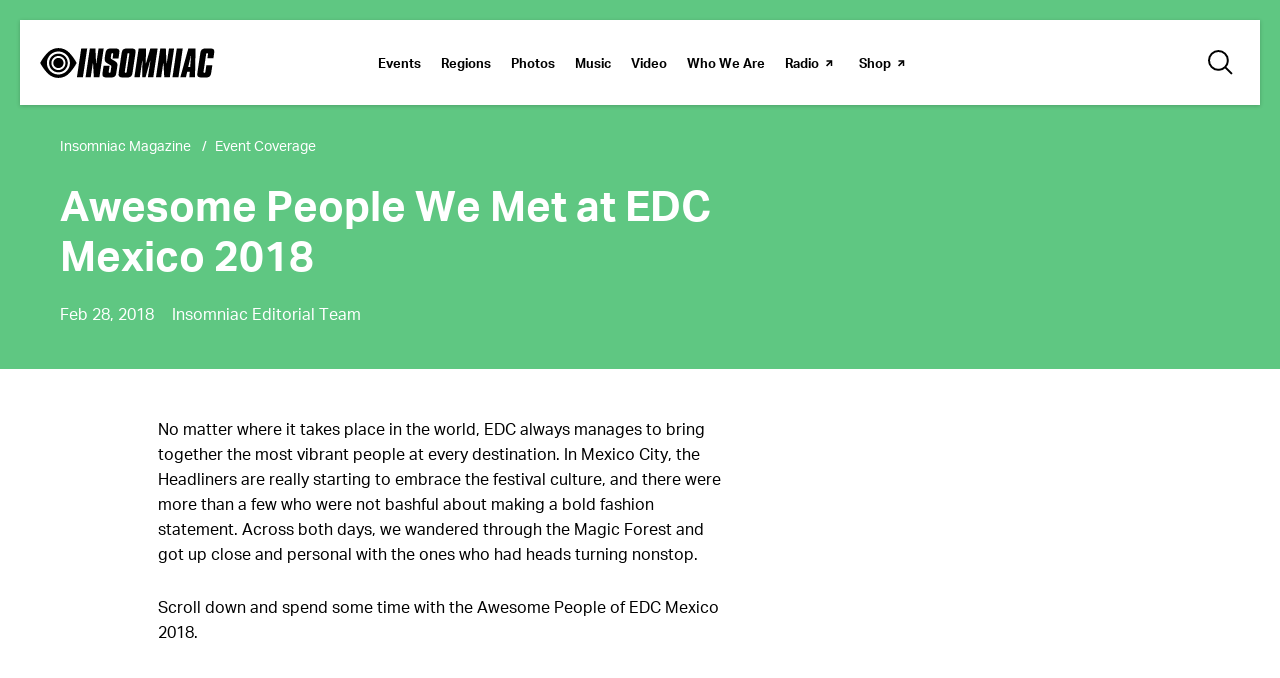

--- FILE ---
content_type: text/html; charset=UTF-8
request_url: https://www.insomniac.com/magazine/awesome-people-we-met-at-edc-mexico-2018/
body_size: 27839
content:
<!DOCTYPE html>
<html lang="en-US" class="no-js no-svg">
<head>
            <!-- Google Tag Manager -->
<!-- Optimized with WP Meteor v3.4.16 - https://wordpress.org/plugins/wp-meteor/ --><script data-wpmeteor-nooptimize="true" data-cfasync="false">var _wpmeteor={"gdpr":true,"rdelay":1000,"preload":true,"elementor-animations":true,"elementor-pp":true,"v":"3.4.16","rest_url":"https:\/\/www.insomniac.com\/wp-json\/"};(()=>{try{new MutationObserver(function(){}),new Promise(function(){}),Object.assign({},{}),document.fonts.ready.then(function(){})}catch{s="wpmeteordisable=1",i=document.location.href,i.match(/[?&]wpmeteordisable/)||(o="",i.indexOf("?")==-1?i.indexOf("#")==-1?o=i+"?"+s:o=i.replace("#","?"+s+"#"):i.indexOf("#")==-1?o=i+"&"+s:o=i.replace("#","&"+s+"#"),document.location.href=o)}var s,i,o;})();

</script><script data-wpmeteor-nooptimize="true" data-cfasync="false">(()=>{var v="addEventListener",ue="removeEventListener",p="getAttribute",L="setAttribute",pe="removeAttribute",N="hasAttribute",St="querySelector",F=St+"All",U="appendChild",Q="removeChild",fe="createElement",T="tagName",Ae="getOwnPropertyDescriptor",y="prototype",W="__lookupGetter__",Ee="__lookupSetter__",m="DOMContentLoaded",f="load",B="pageshow",me="error";var d=window,c=document,Te=c.documentElement;var $=console.error;var Ke=!0,X=class{constructor(){this.known=[]}init(){let t,n,s=(r,a)=>{if(Ke&&r&&r.fn&&!r.__wpmeteor){let o=function(i){return i===r?this:(c[v](m,l=>{i.call(c,r,l,"jQueryMock")}),this)};this.known.push([r,r.fn.ready,r.fn.init?.prototype?.ready]),r.fn.ready=o,r.fn.init?.prototype?.ready&&(r.fn.init.prototype.ready=o),r.__wpmeteor=!0}return r};window.jQuery||window.$,Object.defineProperty(window,"jQuery",{get(){return t},set(r){t=s(r,"jQuery")},configurable:!0}),Object.defineProperty(window,"$",{get(){return n},set(r){n=s(r,"$")},configurable:!0})}unmock(){this.known.forEach(([t,n,s])=>{t.fn.ready=n,t.fn.init?.prototype?.ready&&s&&(t.fn.init.prototype.ready=s)}),Ke=!1}};var ge="fpo:first-interaction",he="fpo:replay-captured-events";var Je="fpo:element-loaded",Se="fpo:images-loaded",M="fpo:the-end";var Z="click",V=window,Qe=V.addEventListener.bind(V),Xe=V.removeEventListener.bind(V),Ge="removeAttribute",ve="getAttribute",Gt="setAttribute",Ne=["touchstart","touchmove","touchend","touchcancel","keydown","wheel"],Ze=["mouseover","mouseout",Z],Nt=["touchstart","touchend","touchcancel","mouseover","mouseout",Z],R="data-wpmeteor-";var Ue="dispatchEvent",je=e=>{let t=new MouseEvent(Z,{view:e.view,bubbles:!0,cancelable:!0});return Object.defineProperty(t,"target",{writable:!1,value:e.target}),t},Be=class{static capture(){let t=!1,[,n,s]=`${window.Promise}`.split(/[\s[(){]+/s);if(V["__"+s+n])return;let r=[],a=o=>{if(o.target&&Ue in o.target){if(!o.isTrusted)return;if(o.cancelable&&!Ne.includes(o.type))try{o.preventDefault()}catch{}o.stopImmediatePropagation(),o.type===Z?r.push(je(o)):Nt.includes(o.type)&&r.push(o),o.target[Gt](R+o.type,!0),t||(t=!0,V[Ue](new CustomEvent(ge)))}};V.addEventListener(he,()=>{Ze.forEach(l=>Xe(l,a,{passive:!1,capture:!0})),Ne.forEach(l=>Xe(l,a,{passive:!0,capture:!0}));let o;for(;o=r.shift();){var i=o.target;i[ve](R+"touchstart")&&i[ve](R+"touchend")&&!i[ve](R+Z)?(i[ve](R+"touchmove")||r.push(je(o)),i[Ge](R+"touchstart"),i[Ge](R+"touchend")):i[Ge](R+o.type),i[Ue](o)}}),Ze.forEach(o=>Qe(o,a,{passive:!1,capture:!0})),Ne.forEach(o=>Qe(o,a,{passive:!0,capture:!0}))}};var et=Be;var j=class{constructor(){this.l=[]}emit(t,n=null){this.l[t]&&this.l[t].forEach(s=>s(n))}on(t,n){this.l[t]||=[],this.l[t].push(n)}off(t,n){this.l[t]=(this.l[t]||[]).filter(s=>s!==n)}};var D=new j;var ye=c[fe]("span");ye[L]("id","elementor-device-mode");ye[L]("class","elementor-screen-only");var Ut=!1,tt=()=>(Ut||c.body[U](ye),getComputedStyle(ye,":after").content.replace(/"/g,""));var rt=e=>e[p]("class")||"",nt=(e,t)=>e[L]("class",t),st=()=>{d[v](f,function(){let e=tt(),t=Math.max(Te.clientWidth||0,d.innerWidth||0),n=Math.max(Te.clientHeight||0,d.innerHeight||0),s=["_animation_"+e,"animation_"+e,"_animation","_animation","animation"];Array.from(c[F](".elementor-invisible")).forEach(r=>{let a=r.getBoundingClientRect();if(a.top+d.scrollY<=n&&a.left+d.scrollX<t)try{let i=JSON.parse(r[p]("data-settings"));if(i.trigger_source)return;let l=i._animation_delay||i.animation_delay||0,u,E;for(var o=0;o<s.length;o++)if(i[s[o]]){E=s[o],u=i[E];break}if(u){let q=rt(r),J=u==="none"?q:q+" animated "+u,At=setTimeout(()=>{nt(r,J.replace(/\belementor-invisible\b/,"")),s.forEach(Tt=>delete i[Tt]),r[L]("data-settings",JSON.stringify(i))},l);D.on("fi",()=>{clearTimeout(At),nt(r,rt(r).replace(new RegExp("\b"+u+"\b"),""))})}}catch(i){console.error(i)}})})};var ot="data-in-mega_smartmenus",it=()=>{let e=c[fe]("div");e.innerHTML='<span class="sub-arrow --wp-meteor"><i class="fa" aria-hidden="true"></i></span>';let t=e.firstChild,n=s=>{let r=[];for(;s=s.previousElementSibling;)r.push(s);return r};c[v](m,function(){Array.from(c[F](".pp-advanced-menu ul")).forEach(s=>{if(s[p](ot))return;(s[p]("class")||"").match(/\bmega-menu\b/)&&s[F]("ul").forEach(o=>{o[L](ot,!0)});let r=n(s),a=r.filter(o=>o).filter(o=>o[T]==="A").pop();if(a||(a=r.map(o=>Array.from(o[F]("a"))).filter(o=>o).flat().pop()),a){let o=t.cloneNode(!0);a[U](o),new MutationObserver(l=>{l.forEach(({addedNodes:u})=>{u.forEach(E=>{if(E.nodeType===1&&E[T]==="SPAN")try{a[Q](o)}catch{}})})}).observe(a,{childList:!0})}})})};var w="readystatechange",A="message";var Y="SCRIPT",g="data-wpmeteor-",b=Object.defineProperty,Ve=Object.defineProperties,P="javascript/blocked",Pe=/^\s*(application|text)\/javascript|module\s*$/i,mt="requestAnimationFrame",gt="requestIdleCallback",ie="setTimeout",Ie="__dynamic",I=d.constructor.name+"::",ce=c.constructor.name+"::",ht=function(e,t){t=t||d;for(var n=0;n<this.length;n++)e.call(t,this[n],n,this)};"NodeList"in d&&!NodeList[y].forEach&&(NodeList[y].forEach=ht);"HTMLCollection"in d&&!HTMLCollection[y].forEach&&(HTMLCollection[y].forEach=ht);_wpmeteor["elementor-animations"]&&st(),_wpmeteor["elementor-pp"]&&it();var _e=[],Le=[],ee=[],se=!1,k=[],h={},He=!1,Bt=0,H=c.visibilityState==="visible"?d[mt]:d[ie],vt=d[gt]||H;c[v]("visibilitychange",()=>{H=c.visibilityState==="visible"?d[mt]:d[ie],vt=d[gt]||H});var C=d[ie],De,z=["src","type"],x=Object,te="definePropert";x[te+"y"]=(e,t,n)=>{if(e===d&&["jQuery","onload"].indexOf(t)>=0||(e===c||e===c.body)&&["readyState","write","writeln","on"+w].indexOf(t)>=0)return["on"+w,"on"+f].indexOf(t)&&n.set&&(h["on"+w]=h["on"+w]||[],h["on"+w].push(n.set)),e;if(e instanceof HTMLScriptElement&&z.indexOf(t)>=0){if(!e[t+"__def"]){let s=x[Ae](e,t);b(e,t,{set(r){return e[t+"__set"]?e[t+"__set"].call(e,r):s.set.call(e,r)},get(){return e[t+"__get"]?e[t+"__get"].call(e):s.get.call(e)}}),e[t+"__def"]=!0}return n.get&&(e[t+"__get"]=n.get),n.set&&(e[t+"__set"]=n.set),e}return b(e,t,n)};x[te+"ies"]=(e,t)=>{for(let n in t)x[te+"y"](e,n,t[n]);for(let n of x.getOwnPropertySymbols(t))x[te+"y"](e,n,t[n]);return e};var qe=EventTarget[y][v],yt=EventTarget[y][ue],ae=qe.bind(c),Ct=yt.bind(c),G=qe.bind(d),_t=yt.bind(d),Lt=Document[y].createElement,le=Lt.bind(c),de=c.__proto__[W]("readyState").bind(c),ct="loading";b(c,"readyState",{get(){return ct},set(e){return ct=e}});var at=e=>k.filter(([t,,n],s)=>{if(!(e.indexOf(t.type)<0)){n||(n=t.target);try{let r=n.constructor.name+"::"+t.type;for(let a=0;a<h[r].length;a++)if(h[r][a]){let o=r+"::"+s+"::"+a;if(!xe[o])return!0}}catch{}}}).length,oe,xe={},K=e=>{k.forEach(([t,n,s],r)=>{if(!(e.indexOf(t.type)<0)){s||(s=t.target);try{let a=s.constructor.name+"::"+t.type;if((h[a]||[]).length)for(let o=0;o<h[a].length;o++){let i=h[a][o];if(i){let l=a+"::"+r+"::"+o;if(!xe[l]){xe[l]=!0,c.readyState=n,oe=a;try{Bt++,!i[y]||i[y].constructor===i?i.bind(s)(t):i(t)}catch(u){$(u,i)}oe=null}}}}catch(a){$(a)}}})};ae(m,e=>{k.push([new e.constructor(m,e),de(),c])});ae(w,e=>{k.push([new e.constructor(w,e),de(),c])});G(m,e=>{k.push([new e.constructor(m,e),de(),d])});G(f,e=>{He=!0,k.push([new e.constructor(f,e),de(),d]),O||K([m,w,A,f,B])});G(B,e=>{k.push([new e.constructor(B,e),de(),d]),O||K([m,w,A,f,B])});var wt=e=>{k.push([e,c.readyState,d])},Ot=d[W]("onmessage"),Rt=d[Ee]("onmessage"),Pt=()=>{_t(A,wt),(h[I+"message"]||[]).forEach(e=>{G(A,e)}),b(d,"onmessage",{get:Ot,set:Rt})};G(A,wt);var Dt=new X;Dt.init();var Fe=()=>{!O&&!se&&(O=!0,c.readyState="loading",H($e),H(S)),He||G(f,()=>{Fe()})};G(ge,()=>{Fe()});D.on(Se,()=>{Fe()});_wpmeteor.rdelay>=0&&et.capture();var re=[-1],Ce=e=>{re=re.filter(t=>t!==e.target),re.length||C(D.emit.bind(D,M))};var O=!1,S=()=>{let e=_e.shift();if(e)e[p](g+"src")?e[N]("async")||e[Ie]?(e.isConnected&&(re.push(e),setTimeout(Ce,1e3,{target:e})),Oe(e,Ce),C(S)):Oe(e,C.bind(null,S)):(e.origtype==P&&Oe(e),C(S));else if(Le.length)_e.push(...Le),Le.length=0,C(S);else if(at([m,w,A]))K([m,w,A]),C(S);else if(He)if(at([f,B,A]))K([f,B,A]),C(S);else if(re.length>1)vt(S);else if(ee.length)_e.push(...ee),ee.length=0,C(S);else{if(d.RocketLazyLoadScripts)try{RocketLazyLoadScripts.run()}catch(t){$(t)}c.readyState="complete",Pt(),Dt.unmock(),O=!1,se=!0,d[ie](()=>Ce({target:-1}))}else O=!1},xt=e=>{let t=le(Y),n=e.attributes;for(var s=n.length-1;s>=0;s--)n[s].name.startsWith(g)||t[L](n[s].name,n[s].value);let r=e[p](g+"type");r?t.type=r:t.type="text/javascript",(e.textContent||"").match(/^\s*class RocketLazyLoadScripts/)?t.textContent=e.textContent.replace(/^\s*class\s*RocketLazyLoadScripts/,"window.RocketLazyLoadScripts=class").replace("RocketLazyLoadScripts.run();",""):t.textContent=e.textContent;for(let a of["onload","onerror","onreadystatechange"])e[a]&&(t[a]=e[a]);return t},Oe=(e,t)=>{let n=e[p](g+"src");if(n){let s=qe.bind(e);e.isConnected&&t&&(s(f,t),s(me,t)),e.origtype=e[p](g+"type")||"text/javascript",e.origsrc=n,(!e.isConnected||e[N]("nomodule")||e.type&&!Pe.test(e.type))&&t&&t(new Event(f,{target:e}))}else e.origtype===P?(e.origtype=e[p](g+"type")||"text/javascript",e[pe]("integrity"),e.textContent=e.textContent+`
`):t&&t(new Event(f,{target:e}))},We=(e,t)=>{let n=(h[e]||[]).indexOf(t);if(n>=0)return h[e][n]=void 0,!0},lt=(e,t,...n)=>{if("HTMLDocument::"+m==oe&&e===m&&!t.toString().match(/jQueryMock/)){D.on(M,c[v].bind(c,e,t,...n));return}if(t&&(e===m||e===w)){let s=ce+e;h[s]=h[s]||[],h[s].push(t),se&&K([e]);return}return ae(e,t,...n)},dt=(e,t,...n)=>{if(e===m){let s=ce+e;We(s,t)}return Ct(e,t,...n)};Ve(c,{[v]:{get(){return lt},set(){return lt}},[ue]:{get(){return dt},set(){return dt}}});var ne=c.createDocumentFragment(),$e=()=>{ne.hasChildNodes()&&(c.head[U](ne),ne=c.createDocumentFragment())},ut={},we=e=>{if(e)try{let t=new URL(e,c.location.href),n=t.origin;if(n&&!ut[n]&&c.location.host!==t.host){let s=le("link");s.rel="preconnect",s.href=n,ne[U](s),ut[n]=!0,O&&H($e)}}catch{}},be={},kt=(e,t,n,s)=>{let r=le("link");r.rel=t?"modulepre"+f:"pre"+f,r.as="script",n&&r[L]("crossorigin",n),s&&r[L]("integrity",s);try{e=new URL(e,c.location.href).href}catch{}r.href=e,ne[U](r),be[e]=!0,O&&H($e)},ke=function(...e){let t=le(...e);if(!e||e[0].toUpperCase()!==Y||!O)return t;let n=t[L].bind(t),s=t[p].bind(t),r=t[pe].bind(t),a=t[N].bind(t),o=t[W]("attributes").bind(t);return z.forEach(i=>{let l=t[W](i).bind(t),u=t[Ee](i).bind(t);x[te+"y"](t,i,{set(E){return i==="type"&&E&&!Pe.test(E)?n(i,E):((i==="src"&&E||i==="type"&&E&&t.origsrc)&&n("type",P),E?n(g+i,E):r(g+i))},get(){let E=t[p](g+i);if(i==="src")try{return new URL(E,c.location.href).href}catch{}return E}}),b(t,"orig"+i,{set(E){return u(E)},get(){return l()}})}),t[L]=function(i,l){if(z.includes(i))return i==="type"&&l&&!Pe.test(l)?n(i,l):((i==="src"&&l||i==="type"&&l&&t.origsrc)&&n("type",P),l?n(g+i,l):r(g+i));n(i,l)},t[p]=function(i){let l=z.indexOf(i)>=0?s(g+i):s(i);if(i==="src")try{return new URL(l,c.location.href).href}catch{}return l},t[N]=function(i){return z.indexOf(i)>=0?a(g+i):a(i)},b(t,"attributes",{get(){return[...o()].filter(l=>l.name!=="type").map(l=>({name:l.name.match(new RegExp(g))?l.name.replace(g,""):l.name,value:l.value}))}}),t[Ie]=!0,t};Object.defineProperty(Document[y],"createElement",{set(e){e!==ke&&(De=e)},get(){return De||ke}});var Re=new Set,ze=new MutationObserver(e=>{e.forEach(({removedNodes:t,addedNodes:n,target:s})=>{t.forEach(r=>{r.nodeType===1&&Y===r[T]&&"origtype"in r&&Re.delete(r)}),n.forEach(r=>{if(r.nodeType===1)if(Y===r[T]){if("origtype"in r){if(r.origtype!==P)return}else if(r[p]("type")!==P)return;"origtype"in r||z.forEach(o=>{let i=r[W](o).bind(r),l=r[Ee](o).bind(r);b(r,"orig"+o,{set(u){return l(u)},get(){return i()}})});let a=r[p](g+"src");if(Re.has(r)&&$("Inserted twice",r),r.parentNode){Re.add(r);let o=r[p](g+"type");(a||"").match(/\/gtm.js\?/)||r[N]("async")||r[Ie]?(ee.push(r),we(a)):r[N]("defer")||o==="module"?(Le.push(r),we(a)):(a&&!r[N]("nomodule")&&!be[a]&&kt(a,o==="module",r[N]("crossorigin")&&r[p]("crossorigin"),r[p]("integrity")),_e.push(r))}else r[v](f,o=>o.target.parentNode[Q](o.target)),r[v](me,o=>o.target.parentNode[Q](o.target)),s[U](r)}else r[T]==="LINK"&&r[p]("as")==="script"&&(be[r[p]("href")]=!0)})})}),bt={childList:!0,subtree:!0};ze.observe(c.documentElement,bt);var Mt=HTMLElement[y].attachShadow;HTMLElement[y].attachShadow=function(e){let t=Mt.call(this,e);return e.mode==="open"&&ze.observe(t,bt),t};(()=>{let e=x[Ae](HTMLIFrameElement[y],"src");b(HTMLIFrameElement[y],"src",{get(){return this.dataset.fpoSrc?this.dataset.fpoSrc:e.get.call(this)},set(t){delete this.dataset.fpoSrc,e.set.call(this,t)}})})();D.on(M,()=>{(!De||De===ke)&&(Document[y].createElement=Lt,ze.disconnect()),dispatchEvent(new CustomEvent(he)),dispatchEvent(new CustomEvent(M))});var Me=e=>{let t,n;!c.currentScript||!c.currentScript.parentNode?(t=c.body,n=t.lastChild):(n=c.currentScript,t=n.parentNode);try{let s=le("div");s.innerHTML=e,Array.from(s.childNodes).forEach(r=>{r.nodeName===Y?t.insertBefore(xt(r),n):t.insertBefore(r,n)})}catch(s){$(s)}},pt=e=>Me(e+`
`);Ve(c,{write:{get(){return Me},set(e){return Me=e}},writeln:{get(){return pt},set(e){return pt=e}}});var ft=(e,t,...n)=>{if(I+m==oe&&e===m&&!t.toString().match(/jQueryMock/)){D.on(M,d[v].bind(d,e,t,...n));return}if(I+f==oe&&e===f){D.on(M,d[v].bind(d,e,t,...n));return}if(t&&(e===f||e===B||e===m||e===A&&!se)){let s=e===m?ce+e:I+e;h[s]=h[s]||[],h[s].push(t),se&&K([e]);return}return G(e,t,...n)},Et=(e,t,...n)=>{if(e===f||e===m||e===B){let s=e===m?ce+e:I+e;We(s,t)}return _t(e,t,...n)};Ve(d,{[v]:{get(){return ft},set(){return ft}},[ue]:{get(){return Et},set(){return Et}}});var Ye=e=>{let t;return{get(){return t},set(n){return t&&We(e,n),h[e]=h[e]||[],h[e].push(n),t=n}}};G(Je,e=>{let{target:t,event:n}=e.detail,s=t===d?c.body:t,r=s[p](g+"on"+n.type);s[pe](g+"on"+n.type);try{let a=new Function("event",r);t===d?d[v](f,a.bind(t,n)):a.call(t,n)}catch(a){console.err(a)}});{let e=Ye(I+f);b(d,"onload",e),ae(m,()=>{b(c.body,"onload",e)})}b(c,"onreadystatechange",Ye(ce+w));b(d,"onmessage",Ye(I+A));(()=>{let e=d.innerHeight,t=d.innerWidth,n=r=>{let o={"4g":1250,"3g":2500,"2g":2500}[(navigator.connection||{}).effectiveType]||0,i=r.getBoundingClientRect(),l={top:-1*e-o,left:-1*t-o,bottom:e+o,right:t+o};return!(i.left>=l.right||i.right<=l.left||i.top>=l.bottom||i.bottom<=l.top)},s=(r=!0)=>{let a=1,o=-1,i={},l=()=>{o++,--a||d[ie](D.emit.bind(D,Se),_wpmeteor.rdelay)};Array.from(c.getElementsByTagName("*")).forEach(u=>{let E,q,J;if(u[T]==="IMG"){let _=u.currentSrc||u.src;_&&!i[_]&&!_.match(/^data:/i)&&((u.loading||"").toLowerCase()!=="lazy"||n(u))&&(E=_)}else if(u[T]===Y)we(u[p](g+"src"));else if(u[T]==="LINK"&&u[p]("as")==="script"&&["pre"+f,"modulepre"+f].indexOf(u[p]("rel"))>=0)be[u[p]("href")]=!0;else if((q=d.getComputedStyle(u))&&(J=(q.backgroundImage||"").match(/^url\s*\((.*?)\)/i))&&(J||[]).length){let _=J[0].slice(4,-1).replace(/"/g,"");!i[_]&&!_.match(/^data:/i)&&(E=_)}if(E){i[E]=!0;let _=new Image;r&&(a++,_[v](f,l),_[v](me,l)),_.src=E}}),c.fonts.ready.then(()=>{l()})};_wpmeteor.rdelay===0?ae(m,s):G(f,s)})();})();
//1.0.42

</script><script type="text/plain"  class="optanon-category-C0002">(function(w,d,s,l,i){w[l]=w[l]||[];w[l].push({'gtm.start': new Date().getTime(),event:'gtm.js'});
    var f=d.getElementsByTagName(s)[0], j=d.createElement(s),dl=l!='dataLayer'?'&l='+l:'';
    j.async=true;j.src='https://www.googletagmanager.com/gtm.js?id='+i+dl;f.parentNode.insertBefore(j,f);})(window,document,'script','dataLayer','GTM-TB8C743');</script>
<!-- End Google Tag Manager -->

<!-- OneTrust Cookies Consent Notice start for insomniac.com -->
<script data-cfasync="false" data-wpmeteor-src="https://cdn.cookielaw.org/scripttemplates/otSDKStub.js" type="javascript/blocked" data-wpmeteor-type="text/javascript"  charset="UTF-8" data-domain-script="09cd03b9-69ce-432c-be9b-6f0618e3d54f" ></script>
<script data-cfasync="false" type="javascript/blocked" data-wpmeteor-type="text/javascript" >
function OptanonWrapper() { }
</script>
<!-- OneTrust Cookies Consent Notice end for insomniac.com -->
    		<meta http-equiv="content-type" content="text/html; charset=utf-8"/>
	<meta name="viewport" content="width=device-width, initial-scale=1.0, shrink-to-fit=no, viewport-fit=cover"/>

	<meta name="description" content="As the festival spirit is only getting stronger in Mexico City, we grabbed a few Headliners who are really pushing the culture forward."/>
<meta property="og:title" content="Awesome People We Met at EDC Mexico 2018 | Insomniac">
<meta property="og:description" content="As the festival spirit is only getting stronger in Mexico City, we grabbed a few Headliners who are really pushing the culture forward."/>
<meta property="og:image" content="https://d3vhc53cl8e8km.cloudfront.net/hello-staging/wp-content/uploads/2018/02/28001528/edcmexico2018_awesomepeole_900.jpg"/>
<meta property="og:image:width" content="1200"/>
<meta property="og:image:height" content="630"/>
<meta property="og:url" content="https://www.insomniac.com/magazine/awesome-people-we-met-at-edc-mexico-2018/"/>
<meta property="og:type" content="article"/>
<meta property="og:site_name" content="Insomniac"/>
<meta name="twitter:card" content="summary_large_image" /><meta name="twitter:site" content="@insomniacevents" /><meta name="twitter:creator" content="@insomnaicevents" />	<link rel="stylesheet" href="https://cdnjs.cloudflare.com/ajax/libs/magnific-popup.js/1.1.0/magnific-popup.min.css">
	<link rel="icon" type="image/x-icon" href="https://www.insomniac.com/wp-content/assets/images/global/favicon.ico"/>
	<link rel="apple-touch-icon" href="https://www.insomniac.com/wp-content/assets/images/global/touch-icon.png"/>
	<title>Awesome People We Met at EDC Mexico 2018 | Insomniac</title>
<meta name='robots' content='max-image-preview:large' />
	<style>img:is([sizes="auto" i], [sizes^="auto," i]) { contain-intrinsic-size: 3000px 1500px }</style>
	<link rel='dns-prefetch' href='//cdnjs.cloudflare.com' />
<link rel='dns-prefetch' href='//a.omappapi.com' />
<link rel='dns-prefetch' href='//www.google.com' />
<script data-cfasync="false" type="javascript/blocked" data-wpmeteor-type="text/javascript" >
/* <![CDATA[ */
window._wpemojiSettings = {"baseUrl":"https:\/\/s.w.org\/images\/core\/emoji\/15.1.0\/72x72\/","ext":".png","svgUrl":"https:\/\/s.w.org\/images\/core\/emoji\/15.1.0\/svg\/","svgExt":".svg","source":{"concatemoji":"https:\/\/www.insomniac.com\/wp-includes\/js\/wp-emoji-release.min.js?ver=8d08a2f6ce69045528a99a8ac1dc8637"}};
/*! This file is auto-generated */
!function(i,n){var o,s,e;function c(e){try{var t={supportTests:e,timestamp:(new Date).valueOf()};sessionStorage.setItem(o,JSON.stringify(t))}catch(e){}}function p(e,t,n){e.clearRect(0,0,e.canvas.width,e.canvas.height),e.fillText(t,0,0);var t=new Uint32Array(e.getImageData(0,0,e.canvas.width,e.canvas.height).data),r=(e.clearRect(0,0,e.canvas.width,e.canvas.height),e.fillText(n,0,0),new Uint32Array(e.getImageData(0,0,e.canvas.width,e.canvas.height).data));return t.every(function(e,t){return e===r[t]})}function u(e,t,n){switch(t){case"flag":return n(e,"\ud83c\udff3\ufe0f\u200d\u26a7\ufe0f","\ud83c\udff3\ufe0f\u200b\u26a7\ufe0f")?!1:!n(e,"\ud83c\uddfa\ud83c\uddf3","\ud83c\uddfa\u200b\ud83c\uddf3")&&!n(e,"\ud83c\udff4\udb40\udc67\udb40\udc62\udb40\udc65\udb40\udc6e\udb40\udc67\udb40\udc7f","\ud83c\udff4\u200b\udb40\udc67\u200b\udb40\udc62\u200b\udb40\udc65\u200b\udb40\udc6e\u200b\udb40\udc67\u200b\udb40\udc7f");case"emoji":return!n(e,"\ud83d\udc26\u200d\ud83d\udd25","\ud83d\udc26\u200b\ud83d\udd25")}return!1}function f(e,t,n){var r="undefined"!=typeof WorkerGlobalScope&&self instanceof WorkerGlobalScope?new OffscreenCanvas(300,150):i.createElement("canvas"),a=r.getContext("2d",{willReadFrequently:!0}),o=(a.textBaseline="top",a.font="600 32px Arial",{});return e.forEach(function(e){o[e]=t(a,e,n)}),o}function t(e){var t=i.createElement("script");t.src=e,t.defer=!0,i.head.appendChild(t)}"undefined"!=typeof Promise&&(o="wpEmojiSettingsSupports",s=["flag","emoji"],n.supports={everything:!0,everythingExceptFlag:!0},e=new Promise(function(e){i.addEventListener("DOMContentLoaded",e,{once:!0})}),new Promise(function(t){var n=function(){try{var e=JSON.parse(sessionStorage.getItem(o));if("object"==typeof e&&"number"==typeof e.timestamp&&(new Date).valueOf()<e.timestamp+604800&&"object"==typeof e.supportTests)return e.supportTests}catch(e){}return null}();if(!n){if("undefined"!=typeof Worker&&"undefined"!=typeof OffscreenCanvas&&"undefined"!=typeof URL&&URL.createObjectURL&&"undefined"!=typeof Blob)try{var e="postMessage("+f.toString()+"("+[JSON.stringify(s),u.toString(),p.toString()].join(",")+"));",r=new Blob([e],{type:"text/javascript"}),a=new Worker(URL.createObjectURL(r),{name:"wpTestEmojiSupports"});return void(a.onmessage=function(e){c(n=e.data),a.terminate(),t(n)})}catch(e){}c(n=f(s,u,p))}t(n)}).then(function(e){for(var t in e)n.supports[t]=e[t],n.supports.everything=n.supports.everything&&n.supports[t],"flag"!==t&&(n.supports.everythingExceptFlag=n.supports.everythingExceptFlag&&n.supports[t]);n.supports.everythingExceptFlag=n.supports.everythingExceptFlag&&!n.supports.flag,n.DOMReady=!1,n.readyCallback=function(){n.DOMReady=!0}}).then(function(){return e}).then(function(){var e;n.supports.everything||(n.readyCallback(),(e=n.source||{}).concatemoji?t(e.concatemoji):e.wpemoji&&e.twemoji&&(t(e.twemoji),t(e.wpemoji)))}))}((window,document),window._wpemojiSettings);
/* ]]> */
</script>
<style id='wp-emoji-styles-inline-css' type='text/css'>

	img.wp-smiley, img.emoji {
		display: inline !important;
		border: none !important;
		box-shadow: none !important;
		height: 1em !important;
		width: 1em !important;
		margin: 0 0.07em !important;
		vertical-align: -0.1em !important;
		background: none !important;
		padding: 0 !important;
	}
</style>
<link rel='stylesheet' id='wp-block-library-css' href='https://www.insomniac.com/wp-includes/css/dist/block-library/style.min.css?ver=8d08a2f6ce69045528a99a8ac1dc8637' type='text/css' media='all' />
<style id='classic-theme-styles-inline-css' type='text/css'>
/*! This file is auto-generated */
.wp-block-button__link{color:#fff;background-color:#32373c;border-radius:9999px;box-shadow:none;text-decoration:none;padding:calc(.667em + 2px) calc(1.333em + 2px);font-size:1.125em}.wp-block-file__button{background:#32373c;color:#fff;text-decoration:none}
</style>
<style id='global-styles-inline-css' type='text/css'>
:root{--wp--preset--aspect-ratio--square: 1;--wp--preset--aspect-ratio--4-3: 4/3;--wp--preset--aspect-ratio--3-4: 3/4;--wp--preset--aspect-ratio--3-2: 3/2;--wp--preset--aspect-ratio--2-3: 2/3;--wp--preset--aspect-ratio--16-9: 16/9;--wp--preset--aspect-ratio--9-16: 9/16;--wp--preset--color--black: #000000;--wp--preset--color--cyan-bluish-gray: #abb8c3;--wp--preset--color--white: #ffffff;--wp--preset--color--pale-pink: #f78da7;--wp--preset--color--vivid-red: #cf2e2e;--wp--preset--color--luminous-vivid-orange: #ff6900;--wp--preset--color--luminous-vivid-amber: #fcb900;--wp--preset--color--light-green-cyan: #7bdcb5;--wp--preset--color--vivid-green-cyan: #00d084;--wp--preset--color--pale-cyan-blue: #8ed1fc;--wp--preset--color--vivid-cyan-blue: #0693e3;--wp--preset--color--vivid-purple: #9b51e0;--wp--preset--gradient--vivid-cyan-blue-to-vivid-purple: linear-gradient(135deg,rgba(6,147,227,1) 0%,rgb(155,81,224) 100%);--wp--preset--gradient--light-green-cyan-to-vivid-green-cyan: linear-gradient(135deg,rgb(122,220,180) 0%,rgb(0,208,130) 100%);--wp--preset--gradient--luminous-vivid-amber-to-luminous-vivid-orange: linear-gradient(135deg,rgba(252,185,0,1) 0%,rgba(255,105,0,1) 100%);--wp--preset--gradient--luminous-vivid-orange-to-vivid-red: linear-gradient(135deg,rgba(255,105,0,1) 0%,rgb(207,46,46) 100%);--wp--preset--gradient--very-light-gray-to-cyan-bluish-gray: linear-gradient(135deg,rgb(238,238,238) 0%,rgb(169,184,195) 100%);--wp--preset--gradient--cool-to-warm-spectrum: linear-gradient(135deg,rgb(74,234,220) 0%,rgb(151,120,209) 20%,rgb(207,42,186) 40%,rgb(238,44,130) 60%,rgb(251,105,98) 80%,rgb(254,248,76) 100%);--wp--preset--gradient--blush-light-purple: linear-gradient(135deg,rgb(255,206,236) 0%,rgb(152,150,240) 100%);--wp--preset--gradient--blush-bordeaux: linear-gradient(135deg,rgb(254,205,165) 0%,rgb(254,45,45) 50%,rgb(107,0,62) 100%);--wp--preset--gradient--luminous-dusk: linear-gradient(135deg,rgb(255,203,112) 0%,rgb(199,81,192) 50%,rgb(65,88,208) 100%);--wp--preset--gradient--pale-ocean: linear-gradient(135deg,rgb(255,245,203) 0%,rgb(182,227,212) 50%,rgb(51,167,181) 100%);--wp--preset--gradient--electric-grass: linear-gradient(135deg,rgb(202,248,128) 0%,rgb(113,206,126) 100%);--wp--preset--gradient--midnight: linear-gradient(135deg,rgb(2,3,129) 0%,rgb(40,116,252) 100%);--wp--preset--font-size--small: 13px;--wp--preset--font-size--medium: 20px;--wp--preset--font-size--large: 36px;--wp--preset--font-size--x-large: 42px;--wp--preset--spacing--20: 0.44rem;--wp--preset--spacing--30: 0.67rem;--wp--preset--spacing--40: 1rem;--wp--preset--spacing--50: 1.5rem;--wp--preset--spacing--60: 2.25rem;--wp--preset--spacing--70: 3.38rem;--wp--preset--spacing--80: 5.06rem;--wp--preset--shadow--natural: 6px 6px 9px rgba(0, 0, 0, 0.2);--wp--preset--shadow--deep: 12px 12px 50px rgba(0, 0, 0, 0.4);--wp--preset--shadow--sharp: 6px 6px 0px rgba(0, 0, 0, 0.2);--wp--preset--shadow--outlined: 6px 6px 0px -3px rgba(255, 255, 255, 1), 6px 6px rgba(0, 0, 0, 1);--wp--preset--shadow--crisp: 6px 6px 0px rgba(0, 0, 0, 1);}:where(.is-layout-flex){gap: 0.5em;}:where(.is-layout-grid){gap: 0.5em;}body .is-layout-flex{display: flex;}.is-layout-flex{flex-wrap: wrap;align-items: center;}.is-layout-flex > :is(*, div){margin: 0;}body .is-layout-grid{display: grid;}.is-layout-grid > :is(*, div){margin: 0;}:where(.wp-block-columns.is-layout-flex){gap: 2em;}:where(.wp-block-columns.is-layout-grid){gap: 2em;}:where(.wp-block-post-template.is-layout-flex){gap: 1.25em;}:where(.wp-block-post-template.is-layout-grid){gap: 1.25em;}.has-black-color{color: var(--wp--preset--color--black) !important;}.has-cyan-bluish-gray-color{color: var(--wp--preset--color--cyan-bluish-gray) !important;}.has-white-color{color: var(--wp--preset--color--white) !important;}.has-pale-pink-color{color: var(--wp--preset--color--pale-pink) !important;}.has-vivid-red-color{color: var(--wp--preset--color--vivid-red) !important;}.has-luminous-vivid-orange-color{color: var(--wp--preset--color--luminous-vivid-orange) !important;}.has-luminous-vivid-amber-color{color: var(--wp--preset--color--luminous-vivid-amber) !important;}.has-light-green-cyan-color{color: var(--wp--preset--color--light-green-cyan) !important;}.has-vivid-green-cyan-color{color: var(--wp--preset--color--vivid-green-cyan) !important;}.has-pale-cyan-blue-color{color: var(--wp--preset--color--pale-cyan-blue) !important;}.has-vivid-cyan-blue-color{color: var(--wp--preset--color--vivid-cyan-blue) !important;}.has-vivid-purple-color{color: var(--wp--preset--color--vivid-purple) !important;}.has-black-background-color{background-color: var(--wp--preset--color--black) !important;}.has-cyan-bluish-gray-background-color{background-color: var(--wp--preset--color--cyan-bluish-gray) !important;}.has-white-background-color{background-color: var(--wp--preset--color--white) !important;}.has-pale-pink-background-color{background-color: var(--wp--preset--color--pale-pink) !important;}.has-vivid-red-background-color{background-color: var(--wp--preset--color--vivid-red) !important;}.has-luminous-vivid-orange-background-color{background-color: var(--wp--preset--color--luminous-vivid-orange) !important;}.has-luminous-vivid-amber-background-color{background-color: var(--wp--preset--color--luminous-vivid-amber) !important;}.has-light-green-cyan-background-color{background-color: var(--wp--preset--color--light-green-cyan) !important;}.has-vivid-green-cyan-background-color{background-color: var(--wp--preset--color--vivid-green-cyan) !important;}.has-pale-cyan-blue-background-color{background-color: var(--wp--preset--color--pale-cyan-blue) !important;}.has-vivid-cyan-blue-background-color{background-color: var(--wp--preset--color--vivid-cyan-blue) !important;}.has-vivid-purple-background-color{background-color: var(--wp--preset--color--vivid-purple) !important;}.has-black-border-color{border-color: var(--wp--preset--color--black) !important;}.has-cyan-bluish-gray-border-color{border-color: var(--wp--preset--color--cyan-bluish-gray) !important;}.has-white-border-color{border-color: var(--wp--preset--color--white) !important;}.has-pale-pink-border-color{border-color: var(--wp--preset--color--pale-pink) !important;}.has-vivid-red-border-color{border-color: var(--wp--preset--color--vivid-red) !important;}.has-luminous-vivid-orange-border-color{border-color: var(--wp--preset--color--luminous-vivid-orange) !important;}.has-luminous-vivid-amber-border-color{border-color: var(--wp--preset--color--luminous-vivid-amber) !important;}.has-light-green-cyan-border-color{border-color: var(--wp--preset--color--light-green-cyan) !important;}.has-vivid-green-cyan-border-color{border-color: var(--wp--preset--color--vivid-green-cyan) !important;}.has-pale-cyan-blue-border-color{border-color: var(--wp--preset--color--pale-cyan-blue) !important;}.has-vivid-cyan-blue-border-color{border-color: var(--wp--preset--color--vivid-cyan-blue) !important;}.has-vivid-purple-border-color{border-color: var(--wp--preset--color--vivid-purple) !important;}.has-vivid-cyan-blue-to-vivid-purple-gradient-background{background: var(--wp--preset--gradient--vivid-cyan-blue-to-vivid-purple) !important;}.has-light-green-cyan-to-vivid-green-cyan-gradient-background{background: var(--wp--preset--gradient--light-green-cyan-to-vivid-green-cyan) !important;}.has-luminous-vivid-amber-to-luminous-vivid-orange-gradient-background{background: var(--wp--preset--gradient--luminous-vivid-amber-to-luminous-vivid-orange) !important;}.has-luminous-vivid-orange-to-vivid-red-gradient-background{background: var(--wp--preset--gradient--luminous-vivid-orange-to-vivid-red) !important;}.has-very-light-gray-to-cyan-bluish-gray-gradient-background{background: var(--wp--preset--gradient--very-light-gray-to-cyan-bluish-gray) !important;}.has-cool-to-warm-spectrum-gradient-background{background: var(--wp--preset--gradient--cool-to-warm-spectrum) !important;}.has-blush-light-purple-gradient-background{background: var(--wp--preset--gradient--blush-light-purple) !important;}.has-blush-bordeaux-gradient-background{background: var(--wp--preset--gradient--blush-bordeaux) !important;}.has-luminous-dusk-gradient-background{background: var(--wp--preset--gradient--luminous-dusk) !important;}.has-pale-ocean-gradient-background{background: var(--wp--preset--gradient--pale-ocean) !important;}.has-electric-grass-gradient-background{background: var(--wp--preset--gradient--electric-grass) !important;}.has-midnight-gradient-background{background: var(--wp--preset--gradient--midnight) !important;}.has-small-font-size{font-size: var(--wp--preset--font-size--small) !important;}.has-medium-font-size{font-size: var(--wp--preset--font-size--medium) !important;}.has-large-font-size{font-size: var(--wp--preset--font-size--large) !important;}.has-x-large-font-size{font-size: var(--wp--preset--font-size--x-large) !important;}
:where(.wp-block-post-template.is-layout-flex){gap: 1.25em;}:where(.wp-block-post-template.is-layout-grid){gap: 1.25em;}
:where(.wp-block-columns.is-layout-flex){gap: 2em;}:where(.wp-block-columns.is-layout-grid){gap: 2em;}
:root :where(.wp-block-pullquote){font-size: 1.5em;line-height: 1.6;}
</style>
<link rel='stylesheet' id='contact-form-7-css' href='https://www.insomniac.com/wp-content/plugins/contact-form-7/includes/css/styles.css?ver=6.0.6' type='text/css' media='all' />
<style id='contact-form-7-inline-css' type='text/css'>
.wpcf7 .wpcf7-recaptcha iframe {margin-bottom: 0;}.wpcf7 .wpcf7-recaptcha[data-align="center"] > div {margin: 0 auto;}.wpcf7 .wpcf7-recaptcha[data-align="right"] > div {margin: 0 0 0 auto;}
</style>
<link rel='stylesheet' id='insm-style-css' href='https://www.insomniac.com/wp-content/themes/insomniac/style.css?ver=1.2.15' type='text/css' media='all' />
<link rel='stylesheet' id='swiper-css' href='https://cdnjs.cloudflare.com/ajax/libs/Swiper/3.4.2/css/swiper.min.css?ver=8d08a2f6ce69045528a99a8ac1dc8637' type='text/css' media='all' />
<link rel='stylesheet' id='elasticpress-facets-css' href='https://www.insomniac.com/wp-content/plugins/elasticpress/features/facets/assets/css/facets.min.css?ver=2.5.2' type='text/css' media='all' />
<script data-cfasync="false" type="javascript/blocked" data-wpmeteor-type="text/javascript"  data-wpmeteor-src="https://ajax.googleapis.com/ajax/libs/jquery/3.2.1/jquery.min.js?ver=1.2.15" id="insm-jquery-js"></script>
<script data-cfasync="false" type="javascript/blocked" data-wpmeteor-type="text/javascript"  data-wpmeteor-src="https://www.insomniac.com/wp-includes/js/jquery/jquery.min.js?ver=3.7.1" id="jquery-core-js"></script>
<script data-cfasync="false" type="javascript/blocked" data-wpmeteor-type="text/javascript"  data-wpmeteor-src="https://www.insomniac.com/wp-includes/js/jquery/jquery-migrate.min.js?ver=3.4.1" id="jquery-migrate-js"></script>
<link rel="https://api.w.org/" href="https://www.insomniac.com/wp-json/" /><link rel="EditURI" type="application/rsd+xml" title="RSD" href="https://www.insomniac.com/xmlrpc.php?rsd" />

<link rel="canonical" href="https://www.insomniac.com/magazine/awesome-people-we-met-at-edc-mexico-2018/" />
<link rel='shortlink' href='https://www.insomniac.com/?p=64023' />
<link rel="alternate" title="oEmbed (JSON)" type="application/json+oembed" href="https://www.insomniac.com/wp-json/oembed/1.0/embed?url=https%3A%2F%2Fwww.insomniac.com%2Fmagazine%2Fawesome-people-we-met-at-edc-mexico-2018%2F" />
<link rel="alternate" title="oEmbed (XML)" type="text/xml+oembed" href="https://www.insomniac.com/wp-json/oembed/1.0/embed?url=https%3A%2F%2Fwww.insomniac.com%2Fmagazine%2Fawesome-people-we-met-at-edc-mexico-2018%2F&#038;format=xml" />
<style type="text/css">.global-navbar__list li.gray-text a{color:#9E9E9E;font-size: 0.8rem;}
.global-navbar__list li.sub-events{ padding-left: 20px; }
@media (min-width: 1200px){
.global-navbar__list li.gray-text a{color:#9E9E9E;font-size: 0.7rem;}
}
.insomniac-radio .now-playing-section{flex: auto;}

.mp{display:none !important;}
.page{padding-bottom: 0;}

#hiveSDKHelperIFrame{
display: none !important;
}

.now-playing-section .card-radio{margin-left: -10px;}
.card-escape{margin-left: -10px;}


.fc-widget-small{bottom:69px !important;}
@media (max-width: 1199px){
.fc-widget-small{z-index:10 !important;}
}

@media screen and (min-width:1313px) and (max-width:1402px){.global-navbar ul {font-size: 0.88rem;}}
@media screen and (min-width:1261px) and (max-width:1313px){.global-navbar ul {font-size: 0.80rem;}}
@media screen and (min-width:1200px) and (max-width:1260px){.global-navbar ul {font-size: 0.72rem;}}

element.style {
}
.livestream-btn:hover {
background-color: #cc2831;
}
.zoombackground-btn:hover {
background-color: #1ca7d2 !important;
}

.livestream-v2 .edc-lasvgas, .livestream-v2 .livestream_article {
display: none;
}
.addeventatc_dropdown .copyx{display:none !important;}
.social__tiktok{color: #000;}

@media (min-width: 1280px) and (max-width: 1430px){
.livestream-v2 .hive-signup-form label {
font-size: 1.4rem;
}
}
@media (max-width: 440px){
.livestream-v2 .hive-signup-form label {
font-size: 1rem;
}
}

@media (min-width: 768px){
.livestream .layout__stream__video{
width: 100% !important;
max-width: initial !important;
}
.livestream .livestream_header{padding-left: 30px !important;padding-right: 30px !important;}
}

.layout__stream__video{background:#000;}

}
@media(min-width:768px) and (max-width:908px){
body[page="concessions"] [data-size*="l-4"]{width:39% !important;}
body[page="concessions"] #section-1{margin-left:10% !important}
body[page="concessions"] #section-3{margin-left:10% !important}
}

@media (min-width: 768px){
.livestream-v3 .layout__stream__video {margin-bottom: 0 !important;}
.livestream-v3 .livestream_header {background: black;}
.livestream-v3 .protect_yourself {background: black;}
}

@media (max-width: 767px){
.livestream-v3 .livestream {background: black;background-size: 100% auto;}
}
body[page='app-sharing'] .event-info-panel{color: #848484;}
@media (min-width: 1300px){
.modal__video{height: calc(100% - 87px);margin: 0px auto 0;}
}
.custom-form button, .custom-form .button{background-color: #1fb9e9}
.custom-form button:hover, .custom-form .button:hover{background-color: #1fb9e9}</style>                <script data-cfasync="false" type="javascript/blocked" data-wpmeteor-type="text/javascript" >
                    (function(h,i,v,e,s,d,k){h.HiveSDKObject=s;h[s]=h[s]||function(){(h[s].q=h[s].q||[]).push(arguments)},d=i.createElement(v),k=i.getElementsByTagName(v)[0];d.async=1;d.id=s;d.src=e+'?r='+parseInt(new Date()/60000);k.parentNode.insertBefore(d,k)})(window,document,'script','https://cdn-prod.hive.co/static/js/sdk-loader.js','HIVE_SDK');
                    HIVE_SDK('init', 119325, function(data){ 
						console.log(data); 
						if($('.newsletter-basic-fm').length > 0){
							$('.newsletter-basic-fm').autofillForm(data.user);
						}
						if($( '.global-footer__form' ).length > 0){
							$( '.global-footer__form' ).autofillForm(data.user);
						}
					}
						);
                </script>
                <noscript><style id="rocket-lazyload-nojs-css">.rll-youtube-player, [data-lazy-src]{display:none !important;}</style></noscript>
	<script data-cfasync="false" type="javascript/blocked" data-wpmeteor-type="text/javascript" >
		// If testing for non-touch
		if ( ! (('ontouchstart' in window) || window.DocumentTouch && document instanceof DocumentTouch) ) {
			var html = document.documentElement;
			html.classList.add( 'no-touch' );
		}
	</script>
</head>

<body >

    <!-- Google Tag Manager (noscript) -->
<noscript><iframe src="https://www.googletagmanager.com/ns.html?id=GTM-TB8C743" height="0" width="0" style="display:none;visibility:hidden"></iframe></noscript>
<!-- End Google Tag Manager (noscript) -->
<!-- OneTrust Cookies Settings button start -->
<style type="text/css">
.optanon-show-settings-popup-wrapper {
    height: 0px;
    display: inline-grid;
    visibility: hidden;
}
.optanon-show-settings-popup-wrapper div{height:22px}
#optanon-popup-body .header-3, #optanon-popup-body .optanon-main-info-text, #optanon-popup-body .optanon-cookies-used, .optanon-subgroup-header, .optanon-subgroup-cookies {
    color: black;
}
.optanon-group-cookies-list {
    color: #666;
}
#optanon-popup-wrapper .optanon-status-on * {
    color: #09a501;
}
#optanon-popup-wrapper ul li::before{content: '';}
#optanon-popup-wrapper .h2:after {
    background-color: aliceblue;
opacity: 0;
}
</style>
<!-- OneTrust Cookies Settings button end -->

<div class="page" >
	<div class="global-navbar js-globalNavbar">
	<a href="https://www.insomniac.com" class="global-navbar__logo">
		<img src="data:image/svg+xml,%3Csvg%20xmlns='http://www.w3.org/2000/svg'%20viewBox='0%200%200%200'%3E%3C/svg%3E" alt="Insomniac Homepage" data-lazy-src="https://www.insomniac.com/wp-content/assets/images/logos/insomniac-black.svg" /><noscript><img src="https://www.insomniac.com/wp-content/assets/images/logos/insomniac-black.svg" alt="Insomniac Homepage" /></noscript>
	</a>

	<nav class="global-navbar__nav" aria-label="Global Navbar">
		<ul id="menu-primary-menu" class="global-navbar__list"><li id="menu-item-9" class="global-navbar__section--events menu-item menu-item-type-custom menu-item-object-custom menu-item-has-children menu-item-9"><a aria-label="Events navigation menu"  href="/events/" class="icon-arrow js-hasSubNav" >Events</a>
<ul class="sub-menu global-navbar__subnav">
	<li id="menu-item-12" class="menu-item menu-item-type-custom menu-item-object-custom menu-item-12"><a aria-label="All Events navigation menu"  href="/events/" >All Events</a></li>
	<li id="menu-item-36" class="menu-item menu-item-type-custom menu-item-object-custom menu-item-36"><a aria-label="Our World navigation menu"  href="/events/our-world/" >Our World</a></li>
	<li id="menu-item-75790" class="gray-text menu-item menu-item-type-custom menu-item-object-custom menu-item-75790"><a aria-label="ALL UPCOMING EVENTS navigation menu"  class="u-alt-color" href="javascript:void(0)" style="cursor:default;" >ALL UPCOMING EVENTS</a></li>
	<li id="menu-item-11" class="sub-events menu-item menu-item-type-custom menu-item-object-custom menu-item-11"><a aria-label="Festivals navigation menu"  href="/events/festivals/" >Festivals</a></li>
	<li id="menu-item-35" class="sub-events menu-item menu-item-type-custom menu-item-object-custom menu-item-35"><a aria-label="Concerts navigation menu"  href="/events/concerts/" >Concerts</a></li>
	<li id="menu-item-34" class="sub-events menu-item menu-item-type-custom menu-item-object-custom menu-item-34"><a aria-label="Clubs navigation menu"  href="/events/clubs/" >Clubs</a></li>
</ul>
</li>
<li id="menu-item-449340" class="global-navbar__section--regions menu-item menu-item-type-custom menu-item-object-custom menu-item-has-children menu-item-449340"><a aria-label="Regions navigation menu"  class="icon-arrow js-hasSubNav u-alt-color" href="javascript:void(0)" style="cursor:default;" ><span style="color:#000;">Regions</span></a>
<ul class="sub-menu global-navbar__subnav">
	<li id="menu-item-449487" class="menu-item menu-item-type-custom menu-item-object-custom menu-item-449487"><a aria-label="All Regions navigation menu"  class="u-alt-color" href="javascript:void(0)" style="cursor:default;" >All Regions</a></li>
	<li id="menu-item-449344" class="menu-item menu-item-type-custom menu-item-object-custom menu-item-449344"><a aria-label="Southern California navigation menu"  href="/region/southerncalifornia/" >Southern California</a></li>
	<li id="menu-item-449346" class="menu-item menu-item-type-custom menu-item-object-custom menu-item-449346"><a aria-label="Northern California navigation menu"  href="/region/northerncalifornia/" >Northern California</a></li>
	<li id="menu-item-449347" class="menu-item menu-item-type-custom menu-item-object-custom menu-item-449347"><a aria-label="Las Vegas navigation menu"  href="/region/lasvegas/" >Las Vegas</a></li>
	<li id="menu-item-449348" class="menu-item menu-item-type-custom menu-item-object-custom menu-item-449348"><a aria-label="Pacific Northwest navigation menu"  href="/region/pacificnorthwest/" >Pacific Northwest</a></li>
	<li id="menu-item-449566" class="menu-item menu-item-type-custom menu-item-object-custom menu-item-449566"><a aria-label="Florida navigation menu"  href="/region/florida/" >Florida</a></li>
	<li id="menu-item-449578" class="menu-item menu-item-type-custom menu-item-object-custom menu-item-449578"><a aria-label="East navigation menu"  href="/region/east/" >East</a></li>
	<li id="menu-item-469498" class="menu-item menu-item-type-custom menu-item-object-custom menu-item-469498"><a aria-label="Rockies navigation menu"  href="/region/rockies/" >Rockies</a></li>
	<li id="menu-item-449351" class="menu-item menu-item-type-custom menu-item-object-custom menu-item-449351"><a aria-label="Europe navigation menu"  href="/region/europe/" >Europe</a></li>
</ul>
</li>
<li id="menu-item-10" class="global-navbar__section--photos menu-item menu-item-type-custom menu-item-object-custom menu-item-has-children menu-item-10"><a aria-label="Photos navigation menu"  href="/photos/" class="icon-arrow js-hasSubNav" >Photos</a>
<ul class="sub-menu global-navbar__subnav">
	<li id="menu-item-13" class="menu-item menu-item-type-custom menu-item-object-custom menu-item-13"><a aria-label="All Photos navigation menu"  href="/photos/" >All Photos</a></li>
	<li id="menu-item-37" class="menu-item menu-item-type-custom menu-item-object-custom menu-item-37"><a aria-label="Festival Photos navigation menu"  href="/photos/festivals/" >Festival Photos</a></li>
	<li id="menu-item-38" class="menu-item menu-item-type-custom menu-item-object-custom menu-item-38"><a aria-label="Insomniac Rave Photos navigation menu"  href="/photos/insomniac-raves/" >Insomniac Rave Photos</a></li>
	<li id="menu-item-39" class="menu-item menu-item-type-custom menu-item-object-custom menu-item-39"><a aria-label="Concert Photos navigation menu"  href="/photos/concerts/" >Concert Photos</a></li>
</ul>
</li>
<li id="menu-item-41" class="global-navbar__section--music menu-item menu-item-type-custom menu-item-object-custom menu-item-has-children menu-item-41"><a aria-label="Music navigation menu"  href="/music/" class="icon-arrow js-hasSubNav" >Music</a>
<ul class="sub-menu global-navbar__subnav">
	<li id="menu-item-42" class="menu-item menu-item-type-custom menu-item-object-custom menu-item-42"><a aria-label="All Music navigation menu"  href="/music/" >All Music</a></li>
	<li id="menu-item-156820" class="menu-item menu-item-type-custom menu-item-object-custom menu-item-156820"><a aria-label="Insomniac Music Group navigation menu"  target="_blank" href="https://www.insomniacmusicgroup.com/" >Insomniac Music Group</a></li>
	<li id="menu-item-48" class="menu-item menu-item-type-custom menu-item-object-custom menu-item-48"><a aria-label="Insomniac Records navigation menu"  target="_blank" href="https://www.insomniacmusicgroup.com/label/insomniac-records/" >Insomniac Records</a></li>
	<li id="menu-item-81860" class="menu-item menu-item-type-custom menu-item-object-custom menu-item-81860"><a aria-label="Insomniac Radio navigation menu"  target="_blank" href="https://www.insomniacradio.com/" >Insomniac Radio</a></li>
	<li id="menu-item-47" class="menu-item menu-item-type-custom menu-item-object-custom menu-item-47"><a aria-label="Night Owl Radio navigation menu"  href="/music/night-owl-radio/" >Night Owl Radio</a></li>
	<li id="menu-item-49" class="menu-item menu-item-type-custom menu-item-object-custom menu-item-49"><a aria-label="Discovery Project navigation menu"  href="/music/discovery-project/" >Discovery Project</a></li>
	<li id="menu-item-404491" class="menu-item menu-item-type-custom menu-item-object-custom menu-item-404491"><a aria-label="Artists navigation menu"  href="https://www.insomniac.com/music/artists/" >Artists</a></li>
</ul>
</li>
<li id="menu-item-51" class="global-navbar__section--video menu-item menu-item-type-custom menu-item-object-custom menu-item-has-children menu-item-51"><a aria-label="Video navigation menu"  href="/video/" class="icon-arrow js-hasSubNav" >Video</a>
<ul class="sub-menu global-navbar__subnav">
	<li id="menu-item-116512" class="menu-item menu-item-type-custom menu-item-object-custom menu-item-116512"><a aria-label="All Videos navigation menu"  href="/video/" >All Videos</a></li>
	<li id="menu-item-369850" class="menu-item menu-item-type-custom menu-item-object-custom menu-item-369850"><a aria-label="Best of EDC Las Vegas 2025 navigation menu"  href="https://lasvegas.electricdaisycarnival.com/2025-sets/" >Best of EDC Las Vegas 2025</a></li>
	<li id="menu-item-429742" class="menu-item menu-item-type-custom menu-item-object-custom menu-item-429742"><a aria-label="EDC: Behind the Daisy navigation menu"  target="_blank" href="https://lasvegas.electricdaisycarnival.com/behind-the-daisy/" >EDC: Behind the Daisy</a></li>
	<li id="menu-item-369539" class="menu-item menu-item-type-post_type menu-item-object-page menu-item-369539"><a aria-label="Insomniac TV navigation menu"  href="https://www.insomniac.com/livestream/" >Insomniac TV</a></li>
</ul>
</li>
<li id="menu-item-28" class="global-navbar__section--who menu-item menu-item-type-post_type menu-item-object-page menu-item-has-children menu-item-28"><a aria-label="Who We Are navigation menu"  href="https://www.insomniac.com/who-we-are/" class="icon-arrow js-hasSubNav" >Who We Are</a>
<ul class="sub-menu global-navbar__subnav">
	<li id="menu-item-32" class="menu-item menu-item-type-post_type menu-item-object-page menu-item-32"><a aria-label="Overview navigation menu"  href="https://www.insomniac.com/who-we-are/" >Overview</a></li>
	<li id="menu-item-88" class="menu-item menu-item-type-post_type menu-item-object-page menu-item-88"><a aria-label="We Are Insomniac navigation menu"  href="https://www.insomniac.com/who-we-are/we-are-insomniac/" >We Are Insomniac</a></li>
	<li id="menu-item-31" class="menu-item menu-item-type-post_type menu-item-object-page menu-item-31"><a aria-label="Meet Pasquale Rotella navigation menu"  href="https://www.insomniac.com/who-we-are/meet-pasquale-rotella/" >Meet Pasquale Rotella</a></li>
	<li id="menu-item-30" class="menu-item menu-item-type-post_type menu-item-object-page menu-item-30"><a aria-label="What Is a Headliner navigation menu"  href="https://www.insomniac.com/who-we-are/what-is-a-headliner/" >What Is a Headliner</a></li>
	<li id="menu-item-29" class="menu-item menu-item-type-post_type menu-item-object-page menu-item-29"><a aria-label="What We Believe navigation menu"  href="https://www.insomniac.com/who-we-are/what-we-believe/" >What We Believe</a></li>
	<li id="menu-item-90" class="menu-item menu-item-type-post_type menu-item-object-page menu-item-90"><a aria-label="How It All Began navigation menu"  href="https://www.insomniac.com/who-we-are/how-it-all-began/" >How It All Began</a></li>
	<li id="menu-item-89" class="menu-item menu-item-type-post_type menu-item-object-page menu-item-89"><a aria-label="Insomniac Cares navigation menu"  href="https://www.insomniac.com/who-we-are/insomniac-cares/" >Insomniac Cares</a></li>
	<li id="menu-item-375189" class="menu-item menu-item-type-post_type menu-item-object-page menu-item-375189"><a aria-label="Ground Control &#038; Headliner Experience navigation menu"  href="https://www.insomniac.com/ground-control-and-hx/" >Ground Control &#038; Headliner Experience</a></li>
</ul>
</li>
<li id="menu-item-493870" class="menu-item menu-item-type-custom menu-item-object-custom menu-item-493870"><a aria-label="Radio navigation menu"  target="_blank" href="https://www.insomniacradio.com/" >Radio</a></li>
<li id="menu-item-33" class="menu-item menu-item-type-custom menu-item-object-custom menu-item-33"><a aria-label="Shop navigation menu"  target="_blank" href="https://insomniacshop.com/" >Shop</a></li>
</ul>
		<div class="global-navbar__close">Close Button</div>
	</nav>

	<div class="global-navbar__options">

		<form class="global-navbar__search" method="get" action="/search">
			<input type="text" autocomplete="off" placeholder="Search" name="s">
			<div class="icon-search js-showSearch">Search</div>

			<div class="global-navbar__search-results" style="display: none;">
				<img src="data:image/svg+xml,%3Csvg%20xmlns='http://www.w3.org/2000/svg'%20viewBox='0%200%200%200'%3E%3C/svg%3E" class="global-navbar__search-loading" alt="Loading" data-lazy-src="https://www.insomniac.com/wp-content/assets/images/icons/animated-loading.gif"/><noscript><img src="https://www.insomniac.com/wp-content/assets/images/icons/animated-loading.gif" class="global-navbar__search-loading" alt="Loading"/></noscript>
			</div>

		</form>

		<div class="icon-menu js-showNav"><span></span></div>
	</div>
    </div><!-- End. global-navbar -->

			<!-- WP-Appbox (Version: 4.5.5 // Store: appstore // ID: 561212119) -->
<div class="wpappbox wpappbox-bdbdc7ab7255dce7ed66c62230b1d635 appstore colorful compact">
	<div class="appicon">
		<a target="_blank" rel="nofollow" href="https://apps.apple.com/us/app/insomniac-events/id561212119"><img src="data:image/svg+xml,%3Csvg%20xmlns='http://www.w3.org/2000/svg'%20viewBox='0%200%200%200'%3E%3C/svg%3E" alt="Insomniac Events App - App Store" data-lazy-src="//www.insomniac.com/wp-content/plugins/wp-appbox/img/appstore@2x.png" /><noscript><img src="//www.insomniac.com/wp-content/plugins/wp-appbox/img/appstore@2x.png" alt="Insomniac Events App - App Store" /></noscript></a>
	</div>
	<a target="_blank" rel="nofollow" class="applinks" href="https://apps.apple.com/us/app/insomniac-events/id561212119"></a>
	<div class="appdetails">
		<div class="apptitle"><a target="_blank" rel="nofollow" href="https://apps.apple.com/us/app/insomniac-events/id561212119" class="apptitle">Insomniac Events App - App Store</a></div>
		<div class="price">
			<span class="label">Price: </span>
			<span class="value">Free</span> 
			<span class="rating"></span>
		</div>
	</div>
</div><!-- /WP-Appbox -->		<div id="barba-wrapper">
		<main class="barba-container" data-namespace="insomniac">
						<div id="insm-pjax-data" style="display: none" class="wp-singular magazine-template-default single single-magazine postid-64023 wp-theme-insomniac"				data-postid="64023"
				data-permalink="https://www.insomniac.com/magazine/awesome-people-we-met-at-edc-mexico-2018/"
				data-edit-link=""
				data-post-type="Magazine"
				data-page-type="post"
				data-section-url="https://www.insomniac.com/magazine/"
			></div>

	<header class="page-header section--mag">
		<div class="breadcrumb">
	<a href="https://www.insomniac.com/magazine/" aria-label="Go to Insomniac Magazine landing page">Insomniac Magazine</a>
			<a href="https://www.insomniac.com/magazine/event-coverage/">Event Coverage</a>
	</div>

		<div class="layout">
			<div class="layout__block" data-size="m-8 l-8">
				<h1>Awesome People We Met at EDC Mexico 2018</h1>
				<div class="page-header__meta">
					<span>Feb 28, 2018</span>										<span>Insomniac Editorial Team</span>
									</div><!-- End .page-header__meta -->
			</div>

			<div class="layout__block" data-offset="l-1" data-size="m-4 l-3">
				<div class="page-header__meta">

				</div><!-- End .page-header__meta -->
			</div>
		</div><!-- End .layout -->
	</header><!-- End .page-header -->
	<div class="layout">
			</div>

	<div class="layout">
		<div class="layout__block" data-offset="m-1 l-1" data-size="m-4 l-4">
					</div>

		<!-- DEV NOTE: .m-l-reorder is unique to this template and this layout__block -->
		<div class="layout__block m-l-reorder" data-offset="l-1" data-size="m-6 l-6">
			<p>No matter where it takes place in the world, EDC always manages to bring together the most vibrant people at every destination. In Mexico City, the Headliners are really starting to embrace the festival culture, and there were more than a few who were not bashful about making a bold fashion statement. Across both days, we wandered through the Magic Forest and got up close and personal with the ones who had heads turning nonstop.</p>
<p>Scroll down and spend some time with the Awesome People of EDC Mexico 2018.</p>
<p>&nbsp;</p>
<figure><img decoding="async" src="data:image/svg+xml,%3Csvg%20xmlns='http://www.w3.org/2000/svg'%20viewBox='0%200%200%200'%3E%3C/svg%3E" alt="Awesome People We Met at EDC Mexico 2018" data-lazy-src="https://d3vhc53cl8e8km.cloudfront.net/hello-staging/wp-content/uploads/2018/02/28001642/edcmexico2018_awesomepeople_lennycindy_720.jpg"/><noscript><img decoding="async" src="https://d3vhc53cl8e8km.cloudfront.net/hello-staging/wp-content/uploads/2018/02/28001642/edcmexico2018_awesomepeople_lennycindy_720.jpg" alt="Awesome People We Met at EDC Mexico 2018"/></noscript></figure>
<p><strong>Name:</strong> Lenny and Cindy<br />
<strong>Age:</strong> 33 (Lenny), 28 (Cindy)<br />
<strong>Hometown:</strong> Mexico City (Both)<br />
<strong>Number of EDC Mexicos attended:</strong> Five (Both)</p>
<p><strong>What’s the main reason you wanted to be here this weekend?<br />
</strong><strong>Cindy: </strong>Because EDC has the best production, and they have very spectacular stages, and it is something unique.</p>
<p><strong>Lenny:</strong> I think it really is the best electronic music festival in Mexico City, or Mexico in general.</p>
<p><strong>How would you describe the rave culture in Mexico?<br />
</strong><strong>Lenny: </strong>It might have a bad reputation with some of the issues, but in reality, this is a safe place to even bring your family.<strong> </strong></p>
<p><strong>Cindy: </strong>We came with our friends and their little brother. This is an environment to have a good time and to party.</p>
<p><strong>What does “All Are Welcome Here” mean to you?<br />
</strong><strong>Lenny: </strong>No matter your race, gender, sexual preference, everyone is welcome. Here, we are all brothers.</p>
<p><strong>Cindy:</strong> We are all equal, and we can all have a good time together.</p>
<p>&nbsp;</p>
<figure><img decoding="async" src="data:image/svg+xml,%3Csvg%20xmlns='http://www.w3.org/2000/svg'%20viewBox='0%200%200%200'%3E%3C/svg%3E" alt="Awesome People We Met at EDC Mexico 2018" data-lazy-src="https://d3vhc53cl8e8km.cloudfront.net/hello-staging/wp-content/uploads/2018/02/28001608/edcmexico2018_awesomepeople_alyssaabbie_720.jpg"/><noscript><img decoding="async" src="https://d3vhc53cl8e8km.cloudfront.net/hello-staging/wp-content/uploads/2018/02/28001608/edcmexico2018_awesomepeople_alyssaabbie_720.jpg" alt="Awesome People We Met at EDC Mexico 2018"/></noscript></figure>
<p><strong>Name:</strong> Alyssa, Abbie<br />
<strong>Age:</strong> 28 (Alyssa); 21 (Abbie)<br />
<strong>Hometown:</strong> San Diego, CA (Alyssa); Portland, OR (Abbie)<br />
<strong>Number of EDC Mexicos attended:</strong> Two (Alyssa); First one (Abbie)</p>
<p><strong>What’s the main reason you wanted to be here this weekend?<br />
</strong><strong>Alyssa:</strong> We had some friends who took us down last year, and we had a blast. We love EDC and we love Insomniac, so it’s just fun to come down and experience new things.</p>
<p><strong>Abbie: </strong>I got the offer to come here, and it’s a whole new experience. I’ve only been to two Insomniac events: EDC Orlando, twice. This has been one of the most amazing experiences. People here just want to have a good time.</p>
<p><strong>How would you describe the rave culture in Mexico?<br />
</strong><strong>Abbie:</strong> It’s a work of art, but there’s still some room for improvement. You can tell on the first day there wasn’t as much rave vibes or people weren&#8217;t dressing as festival-ish. But today, there are people getting into it, covering up with glitter, dancing, and wanting to take photos with everyone.</p>
<p><strong>Alyssa:</strong> It’s grown a lot from year to year. I’ve noticed a lot more rhinestones, face-gems, and a little more festival wear than last year, so that’s cool. We realize it’s only the beginning and that coming here and dressing up, it shows all these people what the culture is like and that it is okay to dress up and be different. I’m hoping to impact that next year.</p>
<p><strong>What does “All Are Welcome Here” mean to you?<br />
</strong><strong>Alyssa:</strong> Everyone has a place where they can feel at home. I think I’ve heard that a lot with people I know. I just love raving because I can be whomever I want and do whatever I want. It’s great to have that welcoming vibe. Love is love; let everyone be free.</p>
<p><strong>Abbie:</strong> It’s all about accepting and loving one another. Growing up, the main thing my parents taught me was the golden rule, which is to treat others like you want to be treated; that’s how I feel Insomniac has taken on their events. It’s nice to see a company take that on as their main goal.</p>
<p>&nbsp;</p>
<figure><img decoding="async" src="data:image/svg+xml,%3Csvg%20xmlns='http://www.w3.org/2000/svg'%20viewBox='0%200%200%200'%3E%3C/svg%3E" alt="Awesome People We Met at EDC Mexico 2018" data-lazy-src="https://d3vhc53cl8e8km.cloudfront.net/hello-staging/wp-content/uploads/2018/02/28001617/edcmexico2018_awesomepeople_brenda_720.jpg"/><noscript><img decoding="async" src="https://d3vhc53cl8e8km.cloudfront.net/hello-staging/wp-content/uploads/2018/02/28001617/edcmexico2018_awesomepeople_brenda_720.jpg" alt="Awesome People We Met at EDC Mexico 2018"/></noscript></figure>
<p><strong>Name:</strong> Brenda<br />
<strong>Age:</strong> 27<br />
<strong>Hometown:</strong> Acapulco, MX<br />
<strong>Number of EDC Mexicos attended:</strong> Two</p>
<p><strong>What’s the main reason you wanted to be here this weekend?<br />
</strong>I come here because I love to dance and see all the people who come dressed up. I come to make my own videos, too.</p>
<p><strong>How would you describe the rave culture in Mexico?<br />
</strong>It&#8217;s much stronger than in the past. That gives me a lot of joy because its capacity, for example, is growing compared to the past, and I think it becomes much stronger every time I go out&#8230; You can feel love, you can feel joy, come hang out with cool people, and do interviews.</p>
<p><strong>What does “All Are Welcome Here” mean to you?<br />
</strong>Everything is in the clouds, and we are all one.</p>
<p>&nbsp;</p>
<figure><img decoding="async" src="data:image/svg+xml,%3Csvg%20xmlns='http://www.w3.org/2000/svg'%20viewBox='0%200%200%200'%3E%3C/svg%3E" alt="Awesome People We Met at EDC Mexico 2018" data-lazy-src="https://d3vhc53cl8e8km.cloudfront.net/hello-staging/wp-content/uploads/2018/02/28001649/edcmexico2018_awesomepeople_renaldo_720.jpg"/><noscript><img decoding="async" src="https://d3vhc53cl8e8km.cloudfront.net/hello-staging/wp-content/uploads/2018/02/28001649/edcmexico2018_awesomepeople_renaldo_720.jpg" alt="Awesome People We Met at EDC Mexico 2018"/></noscript></figure>
<p><strong>Name:</strong> Renata<br />
<strong>Age:</strong> 20<br />
<strong>Hometown:</strong> Mexico City<br />
<strong>Number of EDC Mexicos attended:</strong> Five</p>
<p><strong>What’s the main reason you wanted to be here this weekend?<br />
</strong>deadmau5 is my favorite DJ. Making the helmet was a three-month process. The art took 2.5 to complete, and the helmet took three weeks.</p>
<p><strong>How would you describe the rave culture in Mexico?<br />
</strong>It’s very united and very friendly. Everyone is smiling, and you’re always going to be surrounded by friends.</p>
<p><strong>What does “All Are Welcome Here” mean to you?<br />
</strong>It doesn’t matter what your gender is or where you’re from. No matter what you like, you can come here and meet someone who is the same as you.</p>
<p>&nbsp;</p>
<figure><img decoding="async" src="data:image/svg+xml,%3Csvg%20xmlns='http://www.w3.org/2000/svg'%20viewBox='0%200%200%200'%3E%3C/svg%3E" alt="Awesome People We Met at EDC Mexico 2018" data-lazy-src="https://d3vhc53cl8e8km.cloudfront.net/hello-staging/wp-content/uploads/2018/02/28001704/edcmexico2018_awesomepeople_rodrigo_720.jpg"/><noscript><img decoding="async" src="https://d3vhc53cl8e8km.cloudfront.net/hello-staging/wp-content/uploads/2018/02/28001704/edcmexico2018_awesomepeople_rodrigo_720.jpg" alt="Awesome People We Met at EDC Mexico 2018"/></noscript></figure>
<p><strong>Name:</strong> Rodrigo<br />
<strong>Age:</strong> 17<br />
<strong>Hometown:</strong> Mexico City<br />
<strong>Number of EDC Mexicos attended:</strong> Five</p>
<p><strong>What’s the main reason you wanted to be here this weekend?<br />
</strong>I love this environment. I like to dance, and I am a big fan of hardstyle and house music.</p>
<p><strong>How would you describe the rave culture in Mexico?<br />
</strong>The rave culture is in its heyday, but we still have so much to learn. As ravers, we have the obligation to extend and expand this culture.</p>
<p><strong>What does “All Are Welcome Here” mean to you?<br />
</strong>No matter what color you are, or what kind of person, you can come knowing any type of person is welcome here. In our culture of PLUR, we have to accept all our brothers, and we will have a world full of peace.</p>
<p>&nbsp;</p>
<figure><img decoding="async" src="data:image/svg+xml,%3Csvg%20xmlns='http://www.w3.org/2000/svg'%20viewBox='0%200%200%200'%3E%3C/svg%3E" alt="Awesome People We Met at EDC Mexico 2018" data-lazy-src="https://d3vhc53cl8e8km.cloudfront.net/hello-staging/wp-content/uploads/2018/02/28001600/edcmexico2018_awesomeopeople_gracearleta_720.jpg"/><noscript><img decoding="async" src="https://d3vhc53cl8e8km.cloudfront.net/hello-staging/wp-content/uploads/2018/02/28001600/edcmexico2018_awesomeopeople_gracearleta_720.jpg" alt="Awesome People We Met at EDC Mexico 2018"/></noscript></figure>
<p><strong>Name:</strong> Grace and Arlete<br />
<strong>Age:</strong> 22 (Arlete) 25 (Grace)<br />
<strong>Hometown:</strong> Culiacan, MX (Both)<br />
<strong>Number of EDC Mexicos attended:</strong> Four (Arlete), Three (Grace)</p>
<p><strong>What’s the main reason you wanted to be here this weekend?<br />
</strong><strong>Arlete:</strong> deadmau5—I’ve always wanted to see him. He is super cool. It is worth seeing him wherever he is.</p>
<p><strong>Grace:</strong> The atmosphere here is amazing, and every year it gets bigger and better.</p>
<p><strong>How would you describe the rave culture in Mexico?<br />
</strong><strong>Arlete:</strong> It has grown a lot. [Insomniac has] invested so much more money, more production, and the truth is that people are trying to experience more and know the role of these festivals. The first year, I came dressed like this, and people looked at me weird. But it is about promoting culture just like that in EDC Las Vegas, where everyone goes in festival clothes.</p>
<p><strong>Grace:</strong> We both like the culture, and we come to try it, no matter what people think about you and your clothes. Every year, I think that people are accepting it more, and more people come to the festival and get to see the environment. I hope next year it’s three days instead of just two.</p>
<p><strong>What does “All Are Welcome Here” mean to you?<br />
</strong><strong>Arlete:</strong> For me, It’s that you should not judge anyone. For example, you should not judge or speak badly about someone if you do not know their history. You must accept everyone as is and not criticize them based on their physical appearance or how they look. You must try to get to know people to be able to say something about them.</p>
<p><strong>Grace: </strong>I believe at electronic music festivals in general, we are all the same, no matter your sex or your religion or your culture. At festivals, we all are equal, and that’s the coolest thing about the culture.</p>
<p>&nbsp;</p>
<figure><img decoding="async" src="data:image/svg+xml,%3Csvg%20xmlns='http://www.w3.org/2000/svg'%20viewBox='0%200%200%200'%3E%3C/svg%3E" alt="Awesome People We Met at EDC Mexico 2018" data-lazy-src="https://d3vhc53cl8e8km.cloudfront.net/hello-staging/wp-content/uploads/2018/02/28001720/edcmexico2018_awesomepeople_yoshi_720.jpg"/><noscript><img decoding="async" src="https://d3vhc53cl8e8km.cloudfront.net/hello-staging/wp-content/uploads/2018/02/28001720/edcmexico2018_awesomepeople_yoshi_720.jpg" alt="Awesome People We Met at EDC Mexico 2018"/></noscript></figure>
<p><strong>Name:</strong> Yoshi<br />
<strong>Age:</strong> 34<br />
<strong>Hometown:</strong> Monterrey, MX<br />
<strong>Number of EDC Mexicos attended:</strong> Three</p>
<p><strong>What’s the main reason you wanted to be here this weekend?<br />
</strong>I love music. I love to dance. When I feel the music, I feel it inside me. I hope I can go to EDC Las Vegas one day. It’s my dream.</p>
<p><strong>How would you describe the rave culture in Mexico?<br />
</strong>Since EDC has arrived in Mexico, it has been growing. I think EDC is now the biggest festival here. My totem says &#8220;EDC Mexico is my home,&#8221; and I DO feel like home here.</p>
<p><strong>What does “All Are Welcome Here” mean to you?<br />
</strong>We are equal, and music unites us, because underneath it all, we have the same feelings.</p>
<p>&nbsp;</p>
<figure><img decoding="async" src="data:image/svg+xml,%3Csvg%20xmlns='http://www.w3.org/2000/svg'%20viewBox='0%200%200%200'%3E%3C/svg%3E" alt="Awesome People We Met at EDC Mexico 2018" data-lazy-src="https://d3vhc53cl8e8km.cloudfront.net/hello-staging/wp-content/uploads/2018/02/28001626/edcmexico2018_awesomepeople_carlo.jpg"/><noscript><img decoding="async" src="https://d3vhc53cl8e8km.cloudfront.net/hello-staging/wp-content/uploads/2018/02/28001626/edcmexico2018_awesomepeople_carlo.jpg" alt="Awesome People We Met at EDC Mexico 2018"/></noscript></figure>
<p><strong>Name:</strong> Carla<br />
<strong>Age:</strong> 27<br />
<strong>Hometown:</strong> Mexico City<br />
<strong>Number of EDC Mexicos attended:</strong> Two</p>
<p><strong>What’s the main reason you wanted to be here this weekend?<br />
</strong>I wanted to party and be here with all my friends.</p>
<p><strong>How would you describe the rave culture in Mexico?<br />
</strong>It’s about respect.</p>
<p><strong>What does “All Are Welcome Here” mean to you?<br />
</strong>Loving one another.</p>
<p>&nbsp;</p>
<figure><img decoding="async" src="data:image/svg+xml,%3Csvg%20xmlns='http://www.w3.org/2000/svg'%20viewBox='0%200%200%200'%3E%3C/svg%3E" alt="Awesome People We Met at EDC Mexico 2018" data-lazy-src="https://d3vhc53cl8e8km.cloudfront.net/hello-staging/wp-content/uploads/2018/02/28001712/edcmexico2018_awesomepeople_woodyandtim_720.jpg"/><noscript><img decoding="async" src="https://d3vhc53cl8e8km.cloudfront.net/hello-staging/wp-content/uploads/2018/02/28001712/edcmexico2018_awesomepeople_woodyandtim_720.jpg" alt="Awesome People We Met at EDC Mexico 2018"/></noscript></figure>
<p>&nbsp;</p>
<p><strong>Name:</strong> Woody Woodpecker, Timothy<br />
<strong>Age:</strong> 30 (Woody); 28 (Timothy)<br />
<strong>Hometown:</strong> Tijuana, MX (Both)<br />
<strong>Number of EDC Mexicos attended:</strong> First one (Both)</p>
<p><strong>What’s the main reason you wanted to be here this weekend?<br />
</strong><strong>Woody: </strong>For us, it represents the creativity and freedom of the electronic music movement. We love everything, how visually attractive this festival is.</p>
<p><strong>Timothy: </strong>It is the creative part and everything that the music and rave culture brings, where everyone feels connected.</p>
<p><strong>How would you describe the rave culture in Mexico?<br />
</strong><strong>Woody: </strong>Right now, it is still very young. But I think it will grow, and with more and more events, the truth will spread here in Mexico and keep pushing it forward.</p>
<p><strong>What does “All Are Welcome Here” mean to you?<br />
</strong><strong>Woody: </strong>I totally agree with it. I think it welcomes people from all races and cultures, and it’s a culture where everyone is accepted.</p>
<p><strong>Timothy:</strong> It means you can come dressed how you like and come as you are.</p>
<p>&nbsp;</p>
<figure><img decoding="async" src="data:image/svg+xml,%3Csvg%20xmlns='http://www.w3.org/2000/svg'%20viewBox='0%200%200%200'%3E%3C/svg%3E" alt="Awesome People We Met at EDC Mexico 2018" data-lazy-src="https://d3vhc53cl8e8km.cloudfront.net/hello-staging/wp-content/uploads/2018/02/28001634/edcmexico2018_awesomepeople_daphnealexis_720.jpg"/><noscript><img decoding="async" src="https://d3vhc53cl8e8km.cloudfront.net/hello-staging/wp-content/uploads/2018/02/28001634/edcmexico2018_awesomepeople_daphnealexis_720.jpg" alt="Awesome People We Met at EDC Mexico 2018"/></noscript></figure>
<p><strong>Name:</strong> Daphne and Alexis<br />
<strong>Age:</strong> 23 (Daphne); 24 (Alexis)<br />
<strong>Hometown:</strong> Mexico City (both)<br />
<strong>Number of EDC Mexicos attended:</strong> Five (Both)</p>
<p><strong>What’s the main reason you wanted to be here this weekend?<br />
</strong><strong>Daphne: </strong>I like every DJ and the social atmosphere.</p>
<p><strong>Alexis:</strong> The lights, the music, the food, the people. It’s awesome.</p>
<p><strong>How would you describe the rave culture in Mexico?<br />
</strong><strong>Alexis:</strong> I think in the five years of EDC, it has upgraded. Just wow.</p>
<p><strong>Daphne:</strong> The first time I went to EDC Mexico, it was totally different. There are so many people here now; it’s crazy.</p>
<p><strong>What does “All Are Welcome Here” mean to you?<br />
</strong><strong>Daphne: </strong>People from other cities come to EDC Mexico; it’s wonderful to see and meet people from other countries and cultures.</p>
<p><strong>Alexis: </strong>Discrimination doesn’t exist here. All the people of EDC are supposed to be here to enjoy this.</p>
<p>&nbsp;</p>
<figure><img decoding="async" src="data:image/svg+xml,%3Csvg%20xmlns='http://www.w3.org/2000/svg'%20viewBox='0%200%200%200'%3E%3C/svg%3E" alt="Awesome People We Met at EDC Mexico 2018" data-lazy-src="https://d3vhc53cl8e8km.cloudfront.net/hello-staging/wp-content/uploads/2018/02/28001657/edcmexico2018_awesomepeople_rigoberto_720.jpg"/><noscript><img decoding="async" src="https://d3vhc53cl8e8km.cloudfront.net/hello-staging/wp-content/uploads/2018/02/28001657/edcmexico2018_awesomepeople_rigoberto_720.jpg" alt="Awesome People We Met at EDC Mexico 2018"/></noscript></figure>
<p><strong>Name:</strong> Rigoberto<br />
<strong>Age:</strong> 24<br />
<strong>Hometown:</strong> Tampico, MX<br />
<strong>Number of EDC Mexicos attended:</strong> First one</p>
<p><strong>What’s the main reason you wanted to be here this weekend?<br />
</strong>Have fun with my friends and listen to some psytrance.</p>
<p><strong>How would you describe the rave culture in Mexico?<br />
</strong>There is somewhat of a tribal nature in people that they might not have known before, but since this type of festival has taken place, it has taken up a lot more force.</p>
<p><strong>What does “All Are Welcome Here” mean to you?<br />
</strong>We are all the same, and we are all one here.</p>
<p><strong>Follow <a href="http://mexico.electricdaisycarnival.com/en/" target="_blank" rel="noopener">EDC Mexico</a> on <a href="https://www.facebook.com/ElectricDaisyCarnivalMexico" target="_blank" rel="noopener">Facebook</a> | <a href="https://twitter.com/edc_mexico" target="_blank" rel="noopener">Twitter</a> | <a href="https://instagram.com/edc_mexico" target="_blank" rel="noopener">Instagram</a></strong></p>

			<hr/>

					<h6 role="heading" aria-level="2">Share</h6>
		<div class="social">
			<a href="https://www.facebook.com/sharer/sharer.php?u=https://www.insomniac.com/magazine/awesome-people-we-met-at-edc-mexico-2018/" class="social__facebook" target="_blank" rel="noopener noreferrer" aria-label="Share Awesome People We Met at EDC Mexico 2018 on Facebook">facebook</a>
			<a href="https://twitter.com/intent/tweet?url=https://www.insomniac.com/magazine/awesome-people-we-met-at-edc-mexico-2018/" class="social__twitter" target="_blank" rel="noopener noreferrer" aria-label="Share Awesome People We Met at EDC Mexico 2018 on Twitter">twitter</a>
			<a href="mailto:?subject=Awesome%20People%20We%20Met%20at%20EDC%20Mexico%202018&#038;body=https://www.insomniac.com/magazine/awesome-people-we-met-at-edc-mexico-2018/" class="social__email" rel="noopener noreferrer" aria-label="Share Awesome People We Met at EDC Mexico 2018 on Email">email</a>
		</div>
		
			<hr/><h6>Tags</h6><div class="tags"><a href="https://www.insomniac.com/tag/awesome-people/" rel="tag">Awesome People</a><a href="https://www.insomniac.com/tag/edc-mexico/" rel="tag">EDC Mexico</a></div><!-- End .tags -->		</div>

		<div class="layout__block">
	<hr/>
	<h2>You might also like</h2>
</div>

		<div class="layout__block" data-size="s-half m-4 l-3">
		<div class="card ">
							<figure class="card__img">
					<a class=""  href="https://www.insomniac.com/photos/2025-02-21-22-23-edc-mexico/"
						 aria-label="open EDC Mexico 2025 detail page via image">
						<img src="data:image/svg+xml,%3Csvg%20xmlns='http://www.w3.org/2000/svg'%20viewBox='0%200%200%200'%3E%3C/svg%3E" alt="EDC Mexico 2025" data-lazy-src="https://d3vhc53cl8e8km.cloudfront.net/hello-staging/wp-content/uploads/2025/03/07230006/EDCMX2025_0222_015924-9858_OTU_720h-420x280.jpg"><noscript><img src="https://d3vhc53cl8e8km.cloudfront.net/hello-staging/wp-content/uploads/2025/03/07230006/EDCMX2025_0222_015924-9858_OTU_720h-420x280.jpg" alt="EDC Mexico 2025"></noscript>
					</a>
				</figure>
						<div class="card__content">
									<div class="card__category section--photos">
						Festival Photos											</div>
				
									<a class=""  href="https://www.insomniac.com/photos/2025-02-21-22-23-edc-mexico/"
						 aria-label="open EDC Mexico 2025 detail page via title">
						<h3 class="card__title">EDC Mexico 2025</h3>
					</a>
				
								
												<div class="card__detail">Feb 21, 2025</div>				
				<div class="card__actions">
														</div>
			</div>
		</div>
	</div>
		<div class="layout__block" data-size="s-half m-4 l-3">
		<div class="card ">
							<figure class="card__img">
					<a class=""  href="https://www.insomniac.com/photos/2024-02-23-24-25-edc-mexico/"
						 aria-label="open EDC Mexico 2024 detail page via image">
						<img src="data:image/svg+xml,%3Csvg%20xmlns='http://www.w3.org/2000/svg'%20viewBox='0%200%200%200'%3E%3C/svg%3E" alt="EDC Mexico 2024" data-lazy-src="https://d3vhc53cl8e8km.cloudfront.net/hello-staging/wp-content/uploads/2024/03/06204159/EDCMX2024_0225_200149-04158_IME-Edit-Edit_1200x800-420x280.jpg"><noscript><img src="https://d3vhc53cl8e8km.cloudfront.net/hello-staging/wp-content/uploads/2024/03/06204159/EDCMX2024_0225_200149-04158_IME-Edit-Edit_1200x800-420x280.jpg" alt="EDC Mexico 2024"></noscript>
					</a>
				</figure>
						<div class="card__content">
									<div class="card__category section--photos">
						Festival Photos											</div>
				
									<a class=""  href="https://www.insomniac.com/photos/2024-02-23-24-25-edc-mexico/"
						 aria-label="open EDC Mexico 2024 detail page via title">
						<h3 class="card__title">EDC Mexico 2024</h3>
					</a>
				
								
												<div class="card__detail">Mar 06, 2024</div>				
				<div class="card__actions">
														</div>
			</div>
		</div>
	</div>
		<div class="layout__block" data-size="s-half m-4 l-3">
		<div class="card ">
							<figure class="card__img">
					<a class=""  href="https://www.insomniac.com/music/night-owl-radio-441-ft-edc-mexico-2024-mega-mix/"
						 aria-label="open ‘Night Owl Radio’ 441 ft. EDC Mexico 2024 Mega-Mix detail page via image">
						<img src="data:image/svg+xml,%3Csvg%20xmlns='http://www.w3.org/2000/svg'%20viewBox='0%200%200%200'%3E%3C/svg%3E" alt="‘Night Owl Radio’ 441 ft. EDC Mexico 2024 Mega-Mix" data-lazy-src="https://d3vhc53cl8e8km.cloudfront.net/hello-staging/wp-content/uploads/2024/02/13211204/nightowlradio441_1200-420x420.jpg"><noscript><img src="https://d3vhc53cl8e8km.cloudfront.net/hello-staging/wp-content/uploads/2024/02/13211204/nightowlradio441_1200-420x420.jpg" alt="‘Night Owl Radio’ 441 ft. EDC Mexico 2024 Mega-Mix"></noscript>
					</a>
				</figure>
						<div class="card__content">
									<div class="card__category section--music">
						Night Owl Radio											</div>
				
									<a class=""  href="https://www.insomniac.com/music/night-owl-radio-441-ft-edc-mexico-2024-mega-mix/"
						 aria-label="open ‘Night Owl Radio’ 441 ft. EDC Mexico 2024 Mega-Mix detail page via title">
						<h3 class="card__title">‘Night Owl Radio’ 441 ft. EDC Mexico 2024 Mega-Mix</h3>
					</a>
				
								
																
				<div class="card__actions">
														</div>
			</div>
		</div>
	</div>
		<div class="layout__block" data-size="s-half m-4 l-3">
		<div class="card ">
							<figure class="card__img">
					<a class=""  href="#modal-youtube-video"
						data-youtube-id="ix_lr3BqgbU" class="js-wp-template-Modal no-barba" data-video-url="https://www.insomniac.com/video/edc-mexico-2024/" data-video-id="450753" aria-label="open EDC Mexico 2024 detail page via image">
						<img src="data:image/svg+xml,%3Csvg%20xmlns='http://www.w3.org/2000/svg'%20viewBox='0%200%200%200'%3E%3C/svg%3E" alt="EDC Mexico 2024" data-lazy-src="https://d3vhc53cl8e8km.cloudfront.net/hello-staging/wp-content/uploads/2024/11/11191606/EDC-Mexico-2024-Trailer-420x280.jpg"><noscript><img src="https://d3vhc53cl8e8km.cloudfront.net/hello-staging/wp-content/uploads/2024/11/11191606/EDC-Mexico-2024-Trailer-420x280.jpg" alt="EDC Mexico 2024"></noscript>
					</a>
				</figure>
						<div class="card__content">
									<div class="card__category section--video">
						Trailers											</div>
				
									<a class=""  href="#modal-youtube-video"
						data-youtube-id="ix_lr3BqgbU" class="js-wp-template-Modal no-barba" data-video-url="https://www.insomniac.com/video/edc-mexico-2024/" data-video-id="450753" aria-label="open EDC Mexico 2024 detail page via title">
						<h3 class="card__title">EDC Mexico 2024</h3>
					</a>
				
								
																
				<div class="card__actions">
														</div>
			</div>
		</div>
	</div>
	</div><!-- End .layout -->

</main><!-- End .barba-container -->
</div><!-- End #barba-wrapper -->
<footer class="global-footer">
	 
	<div class="layout">
		<div class="layout__block order-0" data-size="l-7">
					<a href="https://www.insomniac.com" class="logo-insomniac" aria-label="Insomniac homepage">Insomniac</a>

			<hr/>

			<div class="social social--white">
				<a href="https://www.facebook.com/insomniacevents" class="social__facebook" target="_blank" rel="noopener noreferrer" aria-label="Visit Insomniac Events Facebook Page">facebook</a>
				<a href="https://twitter.com/insomniacevents" class="social__twitter" target="_blank" rel="noopener noreferrer" aria-label="Visit Insomniac Events Twitter Page">twitter</a>
				<a href="https://www.instagram.com/insomniacevents/" class="social__instagram" target="_blank" rel="noopener noreferrer" aria-label="Visit Insomniac Events Instagram Page">instagram</a>
				<a href="https://www.youtube.com/user/insomniacevents" class="social__youtube" target="_blank" rel="noopener noreferrer" aria-label="Visit Insomniac Events Youtube Page">youtube</a>
				<a href="https://open.spotify.com/user/insomniac_events?si=a9RlONJtQCi_oW7ed949Xw" class="social__spotify" target="_blank" rel="noopener noreferrer" aria-label="Visit Insomniac Events Spotify Page">spotify</a>
                <a href="https://soundcloud.com/insomniacevents" class="social__soundcloud" target="_blank" rel="noopener noreferrer" aria-label="Visit Insomniac Events Soundcloud Page">soundcloud</a>
				<a href="https://www.snapchat.com/add/insomniacevents" class="social__snapchat" target="_blank" rel="noopener noreferrer" aria-label="Visit Insomniac Events Snapchat Page">snapchat</a>
				<a href="https://www.twitch.tv/insomniac" class="social__twitch" target="_blank" rel="noopener noreferrer" aria-label="Visit Insomniac Events Twitch Page">twitch</a>
				<a href="https://www.tiktok.com/@insomniacevents" class="social__tiktok" target="_blank" rel="noopener noreferrer" aria-label="Visit Insomniac Events Tiktok Page">tiktok</a>
			</div>
					</div>

		<div class="layout__block order-2" data-size="l-5">

			<form class="global-footer__form" method="post">
				<fieldset aria-label="Newsletter Field">
					<input autocomplete="off" type="text" name="emailId" aria-label="newsletter" placeholder="Enter your email address"/>
					<button type="submit">Subscribe</button>
					<div class="error-message"></div>
					<a id="dummy-newsletter-modal-trigger" style="display: none;"></a>
					<a id="dummy-popup-modal-trigger" style="display: none;"></a>
				</fieldset>
			</form>

		</div>

				<div class="layout__block order-1" data-size="l-6">
								<div class="global-app-links">
					<a href="https://apps.apple.com/app/apple-store/id561212119" class="global-badges__app-store" target="_blank" rel="noopener noreferrer">Download on the App Store</a><a href="https://play.google.com/store/apps/details?id=com.insomniac.mothership&#038;hl=en&#038;gl=US" class="global-badges__google-play" target="_blank" rel="noopener noreferrer">Get it on Google Play</a>				</div>
                			</div>
			
		<div class="layout__block order-3">

			<div class="back-to-top">
				<div class="back-to-top__button js-scrollTo">Back To Top</div>
			</div>

		</div>

		<div class="layout__block order-4">

			<ul id="menu-footer-menu" class="global-footer__site-links"><li id="menu-item-149045" class="menu-item menu-item-type-post_type menu-item-object-page menu-item-149045"><a aria-label="FAQs navigation menu"  href="https://www.insomniac.com/faqs/" >FAQs</a></li>
<li id="menu-item-67688" class="menu-item menu-item-type-custom menu-item-object-custom menu-item-67688"><a aria-label="Contact Us navigation menu"  href="/contact-us/" >Contact Us</a></li>
<li id="menu-item-106" class="menu-item menu-item-type-custom menu-item-object-custom menu-item-106"><a aria-label="Careers navigation menu"  href="/careers/" >Careers</a></li>
<li id="menu-item-107" class="menu-item menu-item-type-custom menu-item-object-custom menu-item-107"><a aria-label="Ground Control &amp; HX navigation menu"  href="https://www.insomniac.com/ground-control-and-hx/" >Ground Control &#038; HX</a></li>
<li id="menu-item-453597" class="menu-item menu-item-type-custom menu-item-object-custom menu-item-453597"><a aria-label="Affiliates navigation menu"  href="/affiliates/" >Affiliates</a></li>
<li id="menu-item-440700" class="menu-item menu-item-type-custom menu-item-object-custom menu-item-440700"><a aria-label="Anti-Theft navigation menu"  target="_blank" href="https://www.lunchboxpacks.com/pages/lunchbox-insomniac?utm_source=insomniac&#038;utm_medium=website&#038;utm_campaign=evergreen" >Anti-Theft</a></li>
<li id="menu-item-104" class="menu-item menu-item-type-custom menu-item-object-custom menu-item-104"><a aria-label="Insomniac Music Group navigation menu"  target="_blank" href="https://www.insomniacmusicgroup.com/" >Insomniac Music Group</a></li>
<li id="menu-item-43464" class="menu-item menu-item-type-post_type menu-item-object-page menu-item-43464"><a aria-label="Web Accessibility Statement navigation menu"  href="https://www.insomniac.com/web-accessibility-statement/" >Web Accessibility Statement</a></li>
<li id="menu-item-91" class="menu-item menu-item-type-post_type menu-item-object-page menu-item-91"><a aria-label="Privacy Policy navigation menu"  href="https://www.insomniac.com/privacy-policy/" >Privacy Policy</a></li>
<li id="menu-item-488481" class="menu-item menu-item-type-post_type menu-item-object-page menu-item-488481"><a aria-label="Privacy Policy (Europe) navigation menu"  href="https://www.insomniac.com/privacy-policy-europe/" >Privacy Policy (Europe)</a></li>
<li id="menu-item-488482" class="menu-item menu-item-type-post_type menu-item-object-page menu-item-488482"><a aria-label="Cookie Policy (Europe) navigation menu"  href="https://www.insomniac.com/cookie-policy-europe/" >Cookie Policy (Europe)</a></li>
<li id="menu-item-137031" class="menu-item menu-item-type-custom menu-item-object-custom menu-item-137031"><a aria-label="Do Not Sell or Share My Personal Info navigation menu"  target="_blank" href="https://www.insomniac.com/privacy-policy/#your-choices-rights" >Do Not Sell or Share My Personal Info</a></li>
<li class="menu-item"><a href="javascript:Optanon.ToggleInfoDisplay()">Cookie Settings</a></li></ul>
			<p>By continuing past this page, you agree to our <a href="https://www.insomniac.com/terms-of-use/">terms of use</a>. ©2026 Insomniac
				Holdings, LLC. All Rights Reserved</p>
		</div>

	</div><!-- End .layout -->
</footer>
</div><!-- End .page -->
<div class="mp">

	<div class="mp__collapsed">
		<div class="mp__main">
			<div class="mp__left">
				<div class="amplitude-play-pause amplitude-paused button-play-pause" amplitude-main-play-pause="true" amplitude-playlist="all"></div>
			</div>
                        <div class="mp__left2">
                <img class="mp_cover" src="data:image/svg+xml,%3Csvg%20xmlns='http://www.w3.org/2000/svg'%20viewBox='0%200%200%200'%3E%3C/svg%3E" alt="INSOMNIAC RADIO" data-lazy-src="https://d3vhc53cl8e8km.cloudfront.net/tracks/106/kiOzkvylPmzstt2RuDST97GjfiT8hV0ZoN2Xjvz0.png"><noscript><img class="mp_cover" src="https://d3vhc53cl8e8km.cloudfront.net/tracks/106/kiOzkvylPmzstt2RuDST97GjfiT8hV0ZoN2Xjvz0.png" alt="INSOMNIAC RADIO"></noscript>
            </div>
            			<div class="mp__middle">
				<span class="mp__song-playlist">Insomniac Radio</span>
				<span class="mp__song">
					<span class="mp__song__artist" amplitude-song-info="artist"></span>
					&ndash;
					<span class="mp__song__name" amplitude-song-info="name"></span>
				</span>
			</div>
						<div class="mp__right">
				<span class="mp__playlist-toggle"></span>
			</div>
					</div>

		<div class="mp__slider">
            			<input type="range" class="amplitude-song-slider" amplitude-singular-song-slider="true" value="0" aria-label="song"/>
            			<span class="mp__slider__bar-bg"></span>
						<span class="mp__slider__bar"></span>
			<span class="mp__slider__thumb"></span>
					</div>
	</div><!-- .mp__collapsed -->

	<div class="mp__expanded-cover">
	</div>

	<div class="mp__expanded">
		<div class="mp__top">
			<div class="mp__cover">
				<img amplitude-song-info="cover" alt="INSOMNIAC RADIO" />
			</div>

			<div class="mp__info">
				<span class="mp__song-artist" amplitude-song-info="artist"></span>
				<span class="mp__song-name" amplitude-song-info="name"></span>
			</div>
		</div>

		<div class="mp__bottom">
			<div class="mp__scrubber">
				<div class="mp__current-time">
					<span class="amplitude-current-minutes" amplitude-single-current-minutes="true">0</span>:<span class="amplitude-current-seconds" amplitude-single-current-seconds="true">00</span>
				</div>

				<div class="mp__slider">
					<input type="range" class="amplitude-song-slider" amplitude-singular-song-slider="true" value="0" aria-label="song"/>
					<span class="mp__slider__bar-bg"></span>
					<span class="mp__slider__bar"></span>
					<span class="mp__slider__thumb"></span>
				</div>

				<div class="mp__duration-time">
					<span class="amplitude-duration-minutes" amplitude-single-duration-minutes="true">00</span>:<span class="amplitude-duration-minutes" amplitude-single-duration-seconds="true">00</span>
				</div>
			</div>
			<div class="mp__volume">
				<div class="amplitude-mute"></div>
				<div class="mp__slider">
					<input type="range" class="amplitude-volume-slider" value="0" aria-label="volume"/>
					<span class="mp__slider__bar-bg"></span>
					<span class="mp__slider__bar"></span>
					<span class="mp__slider__thumb"></span>
				</div>
			</div>
		</div>

		<div class="mp__primary-controls">
			<span class="amplitude-prev button-prev" amplitude-playlist="playlist_key"></span>
			<div class="amplitude-play-pause amplitude-paused button-play-pause" amplitude-main-play-pause="true" amplitude-playlist="all"></div>
			<span class="amplitude-next button-next" amplitude-playlist="playlist_key"></span>
		</div>

					<div class="mp__playlist">
				<ul>
																	<li amplitude-song-index="0" class="song amplitude-song-container amplitude-play-pause">
							<span class="bullet">
								<span class="number">1</span>
								<span class="bars">
									<span class="bar"></span>
									<span class="bar"></span>
									<span class="bar"></span>
									<span class="bar"></span>
								</span>
							</span>
							<span class="song">
								<span class="song__artist">Sounds of our festival stages streaming 24/7.</span>
								<span class="song__name">INSOMNIAC RADIO</span>
							</span>
						</li>
									</ul>
			</div>
		
		<div class="mp__close"></div>
	</div><!-- .mp__expanded -->
</div><!-- .mp --><script type="speculationrules">
{"prefetch":[{"source":"document","where":{"and":[{"href_matches":"\/*"},{"not":{"href_matches":["\/wp-*.php","\/wp-admin\/*","\/wp-content\/uploads\/*","\/wp-content\/*","\/wp-content\/plugins\/*","\/wp-content\/themes\/insomniac\/*","\/*\\?(.+)"]}},{"not":{"selector_matches":"a[rel~=\"nofollow\"]"}},{"not":{"selector_matches":".no-prefetch, .no-prefetch a"}}]},"eagerness":"conservative"}]}
</script>
<script type="text/html" id="tmpl-newsletter-basic-modal-content">
    <div class="modal modal--ajax modal--visible model--wp-opened" aria-hidden="false" open="true" tabindex="0" role="dialog" aria-labelledby="modalTitle" aria-describedBy="modalDescription">
        <div class="icon-x js-closeModal">Close</div>
        <div class="modal__contain modal__contain-80">
            <div class="modal__form newsletter-basic-modal js-modalNoTrigger">
                <form class="custom-form newsletter-basic-fm" method="post">
                    <div class="custom-form__content">
                        <div class="u-text-center">
                            <h2 class="title">Insomniac</h2>
                           	<p class="sub-title">
                             Subscribe to our newsletter to for the latest updates,
                            <br> delivered straight to your inbox.
                            </p>
                        </div>
                        <fieldset>
                            <legend class="hidden"></legend>
                            <input autocomplete="off" type="text" name="emailId" placeholder="Enter your email address" aria-label="Email Address"/>
                            <div class="error-message"></div>
                            <button type="submit">Subscribe</button>
                        </fieldset>
                        <p class="tips">No spam. Only the goods.</p>
                    </div><!-- End .custom-form__content -->
                </form><!-- End .custom-form -->
        </div>
</script>
<script type="text/html" id="tmpl-wpcf7-basic-modal-content">
<style>.wpcf7-mail-sent-ok {display: none !important;}</style>
<div class="modal modal--ajax" aria-hidden="true" role="dialog" aria-labelledby="modalTitle" aria-describedBy="modalDescription">
	<div class="icon-x js-closeModal">Close</div>
	<div class="modal__contain modal__contain-80">

		<div class="modal__form js-modalNoTrigger">
			<form id="insm-wpcf7-advance-form" class="custom-form" method="post">

				<!-- DEV NOTE: On form success, hide/remove .custom-form__content with inline style of display:none, and show .custom-form__success with inline style of display:block -->
				<div class="custom-form__content">
					<div class="u-text-center">
						<img src="https://www.insomniac.com/wp-content/assets/images/global/insomniac-eye.svg"/>
						<h2><p style="height: auto;" class="form-thanks">Thank you for your submission!</p></h2>
						<div class="button button--pink js-closeModal">OK</div>
					</div>
				</div><!-- End .custom-form__success -->
			</form><!-- End .custom-form -->

		</div><!-- End .modal__content -->
	</div><!-- End .modal__contain -->
</div><!-- End .modal -->
</script>
<script type="text/html" id="tmpl-global-nav-search-result">
	<div class="layout">
		<# _.each( data.posts, function (item, index) { #>
			<div class="layout__block" data-size="m-4 l-4">
				<# _.each( item, function (postTypeObj,itemKey) { #>
				<h6 class="{{postTypeObj.sectionColor}}">{{postTypeObj.label}}</h6>
				<ul>
					<# _.each( postTypeObj.posts, function (post,postIndex) { #>
					<li><a href="{{post.permalink}}">{{{post.post_title}}}</a></li>
					<# } ) #>
				</ul>
				<# } ) #>
			</div>
		<# } ) #>

		<div class="layout__block">
			<hr />

			<a href="https://www.insomniac.com/search/?s={{data.searchString}}" class="see-all-results button button--outline-black">See All Results</a>
		</div>
	</div>
</script>

<script type="text/html" id="tmpl-video-modal-content">
	<div class="modal modal--ajax modal--visible model--wp-opened" aria-hidden="false" open="true" tabindex="0" role="dialog" aria-label="Video Modal">
		<div class="icon-x js-closeModal">Close</div>
		<div class="modal__contain">
			<# if ( data.videoUrl ) { #>
				<div class="modal__video js-modalNoTrigger" data-url="{{data.videoUrl}}">
			<# } else { #>
				<div class="modal__video js-modalNoTrigger">
			<# } #>
				<iframe src="https://www.youtube.com/embed/{{data.youtubeId}}?playsinline=1&autoplay=1&rel=0&autohide=1&showinfo=0" title="YouTube video player" allowfullscreen></iframe>
			</div>
		</div>
	</div>
</script>

<script type="text/html" id="tmpl-photo-gallery-modal-content">
	<div class="modal modal--ajax modal--visible model--wp-opened" aria-hidden="false" open="true" tabindex="0" role="dialog" aria-labelledby="modalTitle" aria-describedBy="modalDescription">
		<div class="icon-x js-closeModal">Close</div>
		<div class="modal__contain">
			<div class="modal__photo js-modalNoTrigger">
				<div class="media-carousel">
					<!-- DEV NOTE: set data-slide-id to the index of the image to start the carousel on -->
					<div class="slick js-mediaCarousel wp-open-mediaCarousel" data-slide-id="{{data.slideId}}">
						<# _.each( data.galleryPhotosData, function (item, index) { #>
						<div data-caption="{{{item.caption}}}" data-url="{{item.url}}">
							<img data-lazy="{{item.img}}" alt="{{item.alt}}">
						</div>
						<# } ) #>
					</div>

					<div class="media-carousel__footer">
						<div class="media-carousel__footer-caption"></div>
						<div class="media-carousel__footer-share">
							<div class="social social--white">
								<h6>Share</h6>
								<a href="#" class="social__facebook" data-share-url='https://www.facebook.com/sharer/sharer.php?' target="_blank" rel="noopener noreferrer">facebook</a>
								<a href="#" class="social__twitter" data-share-url='https://twitter.com/home?' target="_blank" rel="noopener noreferrer">twitter</a>
								<a href="#" class="social__email" data-share-url="mailto:?" rel="noopener noreferrer">email</a>
							</div><!-- End .social -->
						</div>

						<div class="media-carousel__footer-count">
							<span class="current"></span> / <span class="total"></span>
						</div>
					</div><!-- End .media-carousel__footer -->
				</div><!-- End .media-carousel-->
			</div>
		</div>
	</div>
</script>
<script type="text/html" id="popup-overlay-modal-content">
<style>
.mfp-close{padding:0;}
.modal--site-splash.modal--visible {opacity: 1;visibility: visible;transition-delay: 0s;}
.modal--site-splash .icon-x{background-color:#4c4c4c;position: absolute;right: 10px;top: 10px;margin: 0;}
.modal--site-splash  .modal__contain{display:flex;justify-content: center;align-items: center;height:100%;}
.modal--site-splash  .modal__img {position:relative;box-sizing: border-box;height: 100%;justify-content: center;margin: 0 auto;
}
.modal--site-splash  .modal__img img{height:100%;width:auto;object-fit: contain;}
.modal{background-color: rgba(0,0,0,0.5) !important;}
</style>

<div class="modal modal--ajax modal--visible model--wp-opened modal--site-splash" aria-hidden="false" open="true" tabindex="0" role="dialog" aria-labelledby="modalTitle" aria-describedby="modalDescription" style="z-index:99;">

<div class="modal__contain">
	<div class="modal__img js-modalNoTrigger" data-url="https://www.insomniac.com/video/edc-orlando-2021/">
		<div class="icon-x js-closeModal mfp-close">Close</div>
               <a href="https://2022edclasvegas.frontgatetickets.com/" target="_blank" class="popupclick">
		<img src="https://d3vhc53cl8e8km.cloudfront.net/hello-staging/wp-content/uploads/2021/08/31081218/main-img.jpg" alt="" class="img-responsive">
		<!--<iframe src="https://www.youtube.com/embed/Y-9zm3QnW3I?playsinline=1&amp;autoplay=1&amp;rel=0&amp;autohide=1&amp;showinfo=0" allowfullscreen=""></iframe>--></a>
	</div>
</div>
		</div></script><!-- This site is converting visitors into subscribers and customers with OptinMonster - https://optinmonster.com :: Campaign Title: Insomniac --><script data-cfasync="false" type="javascript/blocked" data-wpmeteor-type="text/javascript" >(function(d){var s=d.createElement('script');s.type='text/javascript';s.src='https://a.omappapi.com/app/js/api.min.js';s.async=true;s.dataset.campaign='hz5lxsfefqnw5mbqlnyf';s.dataset.user='42756';d.getElementsByTagName('head')[0].appendChild(s);})(document);</script><!-- / OptinMonster -->		<script data-cfasync="false" type="javascript/blocked" data-wpmeteor-type="text/javascript" >
		var hz5lxsfefqnw5mbqlnyf_shortcode = true;		</script>
		<link rel='stylesheet' id='wpappbox-css' href='https://www.insomniac.com/wp-content/plugins/wp-appbox/css/styles.min.css?ver=4.5.5' type='text/css' media='screen' />
<link rel='stylesheet' id='open-sans-css' href='https://fonts.googleapis.com/css?family=Open+Sans%3A300italic%2C400italic%2C600italic%2C300%2C400%2C600&#038;subset=latin%2Clatin-ext&#038;display=fallback&#038;ver=8d08a2f6ce69045528a99a8ac1dc8637' type='text/css' media='all' />
<script data-cfasync="false" type="javascript/blocked" data-wpmeteor-type="text/javascript"  data-wpmeteor-src="https://www.insomniac.com/wp-includes/js/dist/hooks.min.js?ver=4d63a3d491d11ffd8ac6" id="wp-hooks-js"></script>
<script data-cfasync="false" type="javascript/blocked" data-wpmeteor-type="text/javascript"  data-wpmeteor-src="https://www.insomniac.com/wp-includes/js/dist/i18n.min.js?ver=5e580eb46a90c2b997e6" id="wp-i18n-js"></script>
<script data-cfasync="false" type="javascript/blocked" data-wpmeteor-type="text/javascript"  id="wp-i18n-js-after">
/* <![CDATA[ */
wp.i18n.setLocaleData( { 'text direction\u0004ltr': [ 'ltr' ] } );
/* ]]> */
</script>
<script data-cfasync="false" type="javascript/blocked" data-wpmeteor-type="text/javascript"  data-wpmeteor-src="https://www.insomniac.com/wp-content/plugins/contact-form-7/includes/swv/js/index.js?ver=6.0.6" id="swv-js"></script>
<script data-cfasync="false" type="javascript/blocked" data-wpmeteor-type="text/javascript"  id="contact-form-7-js-before">
/* <![CDATA[ */
var wpcf7 = {
    "api": {
        "root": "https:\/\/www.insomniac.com\/wp-json\/",
        "namespace": "contact-form-7\/v1"
    },
    "cached": 1
};
/* ]]> */
</script>
<script data-cfasync="false" type="javascript/blocked" data-wpmeteor-type="text/javascript"  data-wpmeteor-src="https://www.insomniac.com/wp-content/plugins/contact-form-7/includes/js/index.js?ver=6.0.6" id="contact-form-7-js"></script>
<script data-cfasync="false" type="javascript/blocked" data-wpmeteor-type="text/javascript"  data-wpmeteor-src="https://cdnjs.cloudflare.com/ajax/libs/magnific-popup.js/1.1.0/jquery.magnific-popup.min.js?ver=1.2.15" id="insm-magnific-js"></script>
<script data-cfasync="false" type="javascript/blocked" data-wpmeteor-type="text/javascript"  data-wpmeteor-src="https://www.insomniac.com/wp-includes/js/underscore.min.js?ver=1.13.7" id="underscore-js"></script>
<script data-cfasync="false" type="javascript/blocked" data-wpmeteor-type="text/javascript"  id="wp-util-js-extra">
/* <![CDATA[ */
var _wpUtilSettings = {"ajax":{"url":"\/wp-admin\/admin-ajax.php"}};
/* ]]> */
</script>
<script data-cfasync="false" type="javascript/blocked" data-wpmeteor-type="text/javascript"  data-wpmeteor-src="https://www.insomniac.com/wp-includes/js/wp-util.min.js?ver=8d08a2f6ce69045528a99a8ac1dc8637" id="wp-util-js"></script>
<script data-cfasync="false" type="javascript/blocked" data-wpmeteor-type="text/javascript"  id="insm-main-js-extra">
/* <![CDATA[ */
var insmMainVars = {"insmDefaultPlaylist":[{"name":"INSOMNIAC RADIO","artist":"Sounds of our festival stages streaming 24\/7.","url":"https:\/\/ice55.securenetsystems.net\/DASH65","cover_art_url":"https:\/\/d3vhc53cl8e8km.cloudfront.net\/tracks\/106\/kiOzkvylPmzstt2RuDST97GjfiT8hV0ZoN2Xjvz0.png"}],"nonce":"d2e27918b9","epSearchEndpoint":"https:\/\/elasticsearch.insomniac.com\/search\/elastic","insmAjaxEndpoint":"https:\/\/www.insomniac.com\/wp-json\/ajax\/v1\/endpoint\/","source_field":"Insomniac","onetrustOpen":"1","hive_id":"119325","optin_id":"","optin_key":"hz5lxsfefqnw5mbqlnyf","launch_date":"","popup_time_zone":"-7","no_barba":[{"insm_no_barba":"\/privacy-policy\/"},{"insm_no_barba":"\/abduction\/"},{"insm_no_barba":"\/abduction"},{"insm_no_barba":"\/livestream"}],"hide_whats_new":"1"};
/* ]]> */
</script>
<script data-cfasync="false" type="javascript/blocked" data-wpmeteor-type="text/javascript"  id="insm-main-js-before">
/* <![CDATA[ */
var $ = jQuery.noConflict();
/* ]]> */
</script>
<script data-cfasync="false" type="javascript/blocked" data-wpmeteor-type="text/javascript"  data-wpmeteor-src="https://www.insomniac.com/wp-content/assets/js/insomniac.min.js?ver=1.2.15" id="insm-main-js"></script>
<script data-cfasync="false" type="javascript/blocked" data-wpmeteor-type="text/javascript"  data-wpmeteor-src="https://cdnjs.cloudflare.com/ajax/libs/Swiper/3.4.2/js/swiper.jquery.min.js" id="swiper-js"></script>
<script data-cfasync="false" type="javascript/blocked" data-wpmeteor-type="text/javascript"  data-wpmeteor-src="https://www.insomniac.com/wp-content/assets/js/jquery-ui.js?ver=1.2.15" id="insm-ui-js"></script>
<script data-cfasync="false" type="javascript/blocked" data-wpmeteor-type="text/javascript"  data-wpmeteor-src="https://www.insomniac.com/wp-content/plugins/elasticpress/features/facets/assets/js/facets.min.js?ver=2.5.2" id="elasticpress-facets-js"></script>
<script data-cfasync="false" type="javascript/blocked" data-wpmeteor-type="text/javascript" >(function(d){var s=d.createElement("script");s.type="text/javascript";s.src="https://a.omappapi.com/app/js/api.min.js";s.async=true;s.id="omapi-script";d.getElementsByTagName("head")[0].appendChild(s);})(document);</script><script data-cfasync="false" type="javascript/blocked" data-wpmeteor-type="text/javascript"  data-wpmeteor-src="https://www.insomniac.com/wp-content/plugins/wpcf7-recaptcha/assets/js/wpcf7-recaptcha-controls.js?ver=1.2" id="wpcf7-recaptcha-controls-js"></script>
<script data-cfasync="false" type="javascript/blocked" data-wpmeteor-type="text/javascript"  id="google-recaptcha-js-extra">
/* <![CDATA[ */
var wpcf7iqfix = {"recaptcha_empty":"Please verify that you are not a robot.","response_err":"wpcf7-recaptcha: Could not verify reCaptcha response."};
/* ]]> */
</script>
<script data-cfasync="false" type="javascript/blocked" data-wpmeteor-type="text/javascript"  data-wpmeteor-src="https://www.google.com/recaptcha/api.js?hl=en_US&amp;onload=recaptchaCallback&amp;render=explicit&amp;ver=2.0" id="google-recaptcha-js"></script>
<script data-cfasync="false" type="javascript/blocked" data-wpmeteor-type="text/javascript"  data-wpmeteor-src="https://www.insomniac.com/wp-content/plugins/optinmonster/assets/dist/js/helper.min.js?ver=2.16.19" id="optinmonster-wp-helper-js"></script>
		<script data-cfasync="false" type="javascript/blocked" data-wpmeteor-type="text/javascript" >var omapi_localized = {
			ajax: 'https://www.insomniac.com/wp-admin/admin-ajax.php?optin-monster-ajax-route=1',
			nonce: '69d37f43a5',
			slugs:
			{"hz5lxsfefqnw5mbqlnyf":{"slug":"hz5lxsfefqnw5mbqlnyf","mailpoet":false}}		};</script>
				<script data-cfasync="false" type="javascript/blocked" data-wpmeteor-type="text/javascript" >var omapi_data = {"object_id":64023,"object_key":"magazine","object_type":"post","term_ids":[3203,319,12],"wp_json":"https:\/\/www.insomniac.com\/wp-json","wc_active":false,"edd_active":false,"nonce":"f94adf4c5f"};</script>
		<script data-cfasync="false" data-wpmeteor-nooptimize="true">window.lazyLoadOptions = [{
                elements_selector: "img[data-lazy-src],.rocket-lazyload,iframe[data-lazy-src]",
                data_src: "lazy-src",
                data_srcset: "lazy-srcset",
                data_sizes: "lazy-sizes",
                class_loading: "lazyloading",
                class_loaded: "lazyloaded",
                threshold: 300,
                callback_loaded: function(element) {
                    if ( element.tagName === "IFRAME" && element.dataset.rocketLazyload == "fitvidscompatible" ) {
                        if (element.classList.contains("lazyloaded") ) {
                            if (typeof window.jQuery != "undefined") {
                                if (jQuery.fn.fitVids) {
                                    jQuery(element).parent().fitVids();
                                }
                            }
                        }
                    }
                }},{
				elements_selector: ".rocket-lazyload",
				data_src: "lazy-src",
				data_srcset: "lazy-srcset",
				data_sizes: "lazy-sizes",
				class_loading: "lazyloading",
				class_loaded: "lazyloaded",
				threshold: 300,
			}];
        window.addEventListener('LazyLoad::Initialized', function (e) {
            var lazyLoadInstance = e.detail.instance;

            if (window.MutationObserver) {
                var observer = new MutationObserver(function(mutations) {
                    var image_count = 0;
                    var iframe_count = 0;
                    var rocketlazy_count = 0;

                    mutations.forEach(function(mutation) {
                        for (var i = 0; i < mutation.addedNodes.length; i++) {
                            if (typeof mutation.addedNodes[i].getElementsByTagName !== 'function') {
                                continue;
                            }

                            if (typeof mutation.addedNodes[i].getElementsByClassName !== 'function') {
                                continue;
                            }

                            images = mutation.addedNodes[i].getElementsByTagName('img');
                            is_image = mutation.addedNodes[i].tagName == "IMG";
                            iframes = mutation.addedNodes[i].getElementsByTagName('iframe');
                            is_iframe = mutation.addedNodes[i].tagName == "IFRAME";
                            rocket_lazy = mutation.addedNodes[i].getElementsByClassName('rocket-lazyload');

                            image_count += images.length;
			                iframe_count += iframes.length;
			                rocketlazy_count += rocket_lazy.length;

                            if(is_image){
                                image_count += 1;
                            }

                            if(is_iframe){
                                iframe_count += 1;
                            }
                        }
                    } );

                    if(image_count > 0 || iframe_count > 0 || rocketlazy_count > 0){
                        lazyLoadInstance.update();
                    }
                } );

                var b      = document.getElementsByTagName("body")[0];
                var config = { childList: true, subtree: true };

                observer.observe(b, config);
            }
        }, false);</script><script data-cfasync="false"  data-no-minify="1" async src="https://www.insomniac.com/wp-content/plugins/rocket-lazy-load/assets/js/16.1/lazyload.min.js"></script><script>(function(){function c(){var b=a.contentDocument||a.contentWindow.document;if(b){var d=b.createElement('script');d.innerHTML="window.__CF$cv$params={r:'9c2b292f99e4be76',t:'MTc2OTIxMTg4Ni4wMDAwMDA='};var a=document.createElement('script');a.nonce='';a.src='/cdn-cgi/challenge-platform/scripts/jsd/main.js';document.getElementsByTagName('head')[0].appendChild(a);";b.getElementsByTagName('head')[0].appendChild(d)}}if(document.body){var a=document.createElement('iframe');a.height=1;a.width=1;a.style.position='absolute';a.style.top=0;a.style.left=0;a.style.border='none';a.style.visibility='hidden';document.body.appendChild(a);if('loading'!==document.readyState)c();else if(window.addEventListener)document.addEventListener('DOMContentLoaded',c);else{var e=document.onreadystatechange||function(){};document.onreadystatechange=function(b){e(b);'loading'!==document.readyState&&(document.onreadystatechange=e,c())}}}})();</script></body>
<!-- <script data-cfasync="false" type="javascript/blocked" data-wpmeteor-type="text/javascript"  data-wpmeteor-src="https://cdnjs.cloudflare.com/ajax/libs/magnific-popup.js/1.1.0/jquery.magnific-popup.min.js"></script> -->


</html>

<!--
Performance optimized by W3 Total Cache. Learn more: https://www.boldgrid.com/w3-total-cache/

Page Caching using Redis 

Served from: www.insomniac.com @ 2026-01-23 23:44:46 by W3 Total Cache
-->

--- FILE ---
content_type: image/svg+xml
request_url: https://www.insomniac.com/wp-content/assets/images/global/email.svg
body_size: 72
content:
<svg xmlns="http://www.w3.org/2000/svg" width="44" height="88" viewBox="0 0 44 88">
  <g fill="none">
    <path fill="#FFFFFF" d="M31.5697765,62.5466666 C30.9535543,62.8793103 23.3842216,66.9740229 23.0068883,67.177701 C22.6293328,67.3813792 22.3648883,67.407816 21.9999996,67.407816 C21.6348885,67.407816 21.3706662,67.3813792 20.9928885,67.177701 C20.6155553,66.9740229 13.0466671,62.8793103 12.4300006,62.5466666 C11.9962228,62.3126436 12.0000006,62.5873563 12.0000006,62.7990804 L12.0000006,71.2310343 C12.0000006,71.7128734 12.620445,72.3333332 13.1020004,72.3333332 L30.8979987,72.3333332 C31.3795543,72.3333332 31.9999987,71.7128734 31.9999987,71.2310343 L31.9999987,62.7990804 C31.9999987,62.5873563 32.0039987,62.3126436 31.5697765,62.5466666 M12.6597782,60.2478161 C13.2024449,60.5494253 20.713333,64.7234482 20.9928885,64.8788505 C21.2726662,65.0340229 21.6348885,65.1089655 21.9999996,65.1089655 C22.3648883,65.1089655 22.7271106,65.0340229 23.0068883,64.8788505 C23.2864439,64.7234482 30.797332,60.5494253 31.3399987,60.2478161 C31.8826654,59.9464368 32.3964431,59 31.3991098,59 L12.6006672,59 C11.6040006,59 12.1171117,59.9464368 12.6597782,60.2478161"/>
    <path fill="#000000" d="M31.5697765,18.5466666 C30.9535543,18.8793103 23.3842216,22.9740229 23.0068883,23.177701 C22.6293328,23.3813792 22.3648883,23.407816 21.9999996,23.407816 C21.6348885,23.407816 21.3706662,23.3813792 20.9928885,23.177701 C20.6155553,22.9740229 13.0466671,18.8793103 12.4300006,18.5466666 C11.9962228,18.3126436 12.0000006,18.5873563 12.0000006,18.7990804 L12.0000006,27.2310343 C12.0000006,27.7128734 12.620445,28.3333332 13.1020004,28.3333332 L30.8979987,28.3333332 C31.3795543,28.3333332 31.9999987,27.7128734 31.9999987,27.2310343 L31.9999987,18.7990804 C31.9999987,18.5873563 32.0039987,18.3126436 31.5697765,18.5466666 M12.6597782,16.2478161 C13.2024449,16.5494253 20.713333,20.7234482 20.9928885,20.8788505 C21.2726662,21.0340229 21.6348885,21.1089655 21.9999996,21.1089655 C22.3648883,21.1089655 22.7271106,21.0340229 23.0068883,20.8788505 C23.2864439,20.7234482 30.797332,16.5494253 31.3399987,16.2478161 C31.8826654,15.9464368 32.3964431,15 31.3991098,15 L12.6006672,15 C11.6040006,15 12.1171117,15.9464368 12.6597782,16.2478161"/>
  </g>
</svg>
